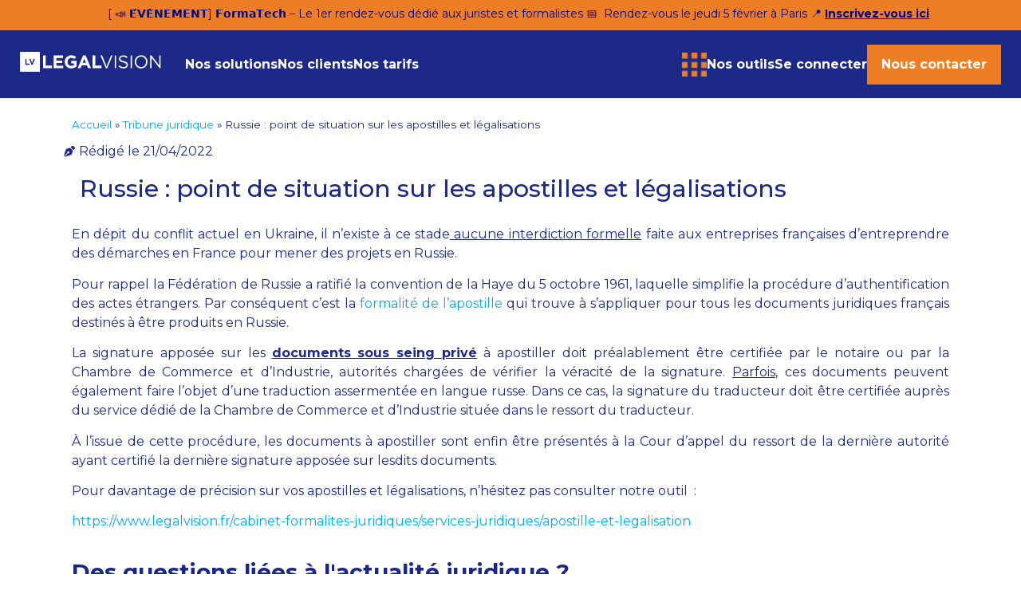

--- FILE ---
content_type: text/html; charset=UTF-8
request_url: https://www.legalvision.fr/cabinet-formalites-juridiques/tribune-juridique/apostiller-des-actes-francais-destines-a-etre-produits-en-russie-quels-sont-les-impacts-de-la-guerre-en-ukraine/
body_size: 30644
content:
<!doctype html>
<html lang="fr-FR">
<head><meta charset="UTF-8"><script>if(navigator.userAgent.match(/MSIE|Internet Explorer/i)||navigator.userAgent.match(/Trident\/7\..*?rv:11/i)){var href=document.location.href;if(!href.match(/[?&]nowprocket/)){if(href.indexOf("?")==-1){if(href.indexOf("#")==-1){document.location.href=href+"?nowprocket=1"}else{document.location.href=href.replace("#","?nowprocket=1#")}}else{if(href.indexOf("#")==-1){document.location.href=href+"&nowprocket=1"}else{document.location.href=href.replace("#","&nowprocket=1#")}}}}</script><script>class RocketLazyLoadScripts{constructor(){this.v="1.2.5.1",this.triggerEvents=["keydown","mousedown","mousemove","touchmove","touchstart","touchend","wheel"],this.userEventHandler=this._triggerListener.bind(this),this.touchStartHandler=this._onTouchStart.bind(this),this.touchMoveHandler=this._onTouchMove.bind(this),this.touchEndHandler=this._onTouchEnd.bind(this),this.clickHandler=this._onClick.bind(this),this.interceptedClicks=[],this.interceptedClickListeners=[],this._interceptClickListeners(this),window.addEventListener("pageshow",e=>{this.persisted=e.persisted,this.everythingLoaded&&this._triggerLastFunctions()}),document.addEventListener("DOMContentLoaded",()=>{this._preconnect3rdParties()}),this.delayedScripts={normal:[],async:[],defer:[]},this.trash=[],this.allJQueries=[]}_addUserInteractionListener(e){if(document.hidden){e._triggerListener();return}this.triggerEvents.forEach(t=>window.addEventListener(t,e.userEventHandler,{passive:!0})),window.addEventListener("touchstart",e.touchStartHandler,{passive:!0}),window.addEventListener("mousedown",e.touchStartHandler),document.addEventListener("visibilitychange",e.userEventHandler)}_removeUserInteractionListener(){this.triggerEvents.forEach(e=>window.removeEventListener(e,this.userEventHandler,{passive:!0})),document.removeEventListener("visibilitychange",this.userEventHandler)}_onTouchStart(e){"HTML"!==e.target.tagName&&(window.addEventListener("touchend",this.touchEndHandler),window.addEventListener("mouseup",this.touchEndHandler),window.addEventListener("touchmove",this.touchMoveHandler,{passive:!0}),window.addEventListener("mousemove",this.touchMoveHandler),e.target.addEventListener("click",this.clickHandler),this._disableOtherEventListeners(e.target,!0),this._renameDOMAttribute(e.target,"onclick","rocket-onclick"),this._pendingClickStarted())}_onTouchMove(e){window.removeEventListener("touchend",this.touchEndHandler),window.removeEventListener("mouseup",this.touchEndHandler),window.removeEventListener("touchmove",this.touchMoveHandler,{passive:!0}),window.removeEventListener("mousemove",this.touchMoveHandler),e.target.removeEventListener("click",this.clickHandler),this._disableOtherEventListeners(e.target,!1),this._renameDOMAttribute(e.target,"rocket-onclick","onclick"),this._pendingClickFinished()}_onTouchEnd(){window.removeEventListener("touchend",this.touchEndHandler),window.removeEventListener("mouseup",this.touchEndHandler),window.removeEventListener("touchmove",this.touchMoveHandler,{passive:!0}),window.removeEventListener("mousemove",this.touchMoveHandler)}_onClick(e){e.target.removeEventListener("click",this.clickHandler),this._disableOtherEventListeners(e.target,!1),this._renameDOMAttribute(e.target,"rocket-onclick","onclick"),this.interceptedClicks.push(e),e.preventDefault(),e.stopPropagation(),e.stopImmediatePropagation(),this._pendingClickFinished()}_replayClicks(){window.removeEventListener("touchstart",this.touchStartHandler,{passive:!0}),window.removeEventListener("mousedown",this.touchStartHandler),this.interceptedClicks.forEach(e=>{e.target.dispatchEvent(new MouseEvent("click",{view:e.view,bubbles:!0,cancelable:!0}))})}_interceptClickListeners(e){EventTarget.prototype.addEventListenerBase=EventTarget.prototype.addEventListener,EventTarget.prototype.addEventListener=function(t,i,r){"click"!==t||e.windowLoaded||i===e.clickHandler||e.interceptedClickListeners.push({target:this,func:i,options:r}),(this||window).addEventListenerBase(t,i,r)}}_disableOtherEventListeners(e,t){this.interceptedClickListeners.forEach(i=>{i.target===e&&(t?e.removeEventListener("click",i.func,i.options):e.addEventListener("click",i.func,i.options))}),e.parentNode!==document.documentElement&&this._disableOtherEventListeners(e.parentNode,t)}_waitForPendingClicks(){return new Promise(e=>{this._isClickPending?this._pendingClickFinished=e:e()})}_pendingClickStarted(){this._isClickPending=!0}_pendingClickFinished(){this._isClickPending=!1}_renameDOMAttribute(e,t,i){e.hasAttribute&&e.hasAttribute(t)&&(event.target.setAttribute(i,event.target.getAttribute(t)),event.target.removeAttribute(t))}_triggerListener(){this._removeUserInteractionListener(this),"loading"===document.readyState?document.addEventListener("DOMContentLoaded",this._loadEverythingNow.bind(this)):this._loadEverythingNow()}_preconnect3rdParties(){let e=[];document.querySelectorAll("script[type=rocketlazyloadscript][data-rocket-src]").forEach(t=>{let i=t.getAttribute("data-rocket-src");if(i&&0!==i.indexOf("data:")){0===i.indexOf("//")&&(i=location.protocol+i);try{let r=new URL(i).origin;r!==location.origin&&e.push({src:r,crossOrigin:t.crossOrigin||"module"===t.getAttribute("data-rocket-type")})}catch(n){}}}),e=[...new Map(e.map(e=>[JSON.stringify(e),e])).values()],this._batchInjectResourceHints(e,"preconnect")}async _loadEverythingNow(){this.lastBreath=Date.now(),this._delayEventListeners(this),this._delayJQueryReady(this),this._handleDocumentWrite(),this._registerAllDelayedScripts(),this._preloadAllScripts(),await this._loadScriptsFromList(this.delayedScripts.normal),await this._loadScriptsFromList(this.delayedScripts.defer),await this._loadScriptsFromList(this.delayedScripts.async);try{await this._triggerDOMContentLoaded(),await this._pendingWebpackRequests(this),await this._triggerWindowLoad()}catch(e){console.error(e)}window.dispatchEvent(new Event("rocket-allScriptsLoaded")),this.everythingLoaded=!0,this._waitForPendingClicks().then(()=>{this._replayClicks()}),this._emptyTrash()}_registerAllDelayedScripts(){document.querySelectorAll("script[type=rocketlazyloadscript]").forEach(e=>{e.hasAttribute("data-rocket-src")?e.hasAttribute("async")&&!1!==e.async?this.delayedScripts.async.push(e):e.hasAttribute("defer")&&!1!==e.defer||"module"===e.getAttribute("data-rocket-type")?this.delayedScripts.defer.push(e):this.delayedScripts.normal.push(e):this.delayedScripts.normal.push(e)})}async _transformScript(e){if(await this._littleBreath(),!0===e.noModule&&"noModule"in HTMLScriptElement.prototype){e.setAttribute("data-rocket-status","skipped");return}return new Promise(t=>{let i;function r(){(i||e).setAttribute("data-rocket-status","executed"),t()}try{if(navigator.userAgent.indexOf("Firefox/")>0||""===navigator.vendor)i=document.createElement("script"),[...e.attributes].forEach(e=>{let t=e.nodeName;"type"!==t&&("data-rocket-type"===t&&(t="type"),"data-rocket-src"===t&&(t="src"),i.setAttribute(t,e.nodeValue))}),e.text&&(i.text=e.text),i.hasAttribute("src")?(i.addEventListener("load",r),i.addEventListener("error",function(){i.setAttribute("data-rocket-status","failed"),t()}),setTimeout(()=>{i.isConnected||t()},1)):(i.text=e.text,r()),e.parentNode.replaceChild(i,e);else{let n=e.getAttribute("data-rocket-type"),s=e.getAttribute("data-rocket-src");n?(e.type=n,e.removeAttribute("data-rocket-type")):e.removeAttribute("type"),e.addEventListener("load",r),e.addEventListener("error",function(){e.setAttribute("data-rocket-status","failed"),t()}),s?(e.removeAttribute("data-rocket-src"),e.src=s):e.src="data:text/javascript;base64,"+window.btoa(unescape(encodeURIComponent(e.text)))}}catch(a){e.setAttribute("data-rocket-status","failed"),t()}})}async _loadScriptsFromList(e){let t=e.shift();return t&&t.isConnected?(await this._transformScript(t),this._loadScriptsFromList(e)):Promise.resolve()}_preloadAllScripts(){this._batchInjectResourceHints([...this.delayedScripts.normal,...this.delayedScripts.defer,...this.delayedScripts.async],"preload")}_batchInjectResourceHints(e,t){var i=document.createDocumentFragment();e.forEach(e=>{let r=e.getAttribute&&e.getAttribute("data-rocket-src")||e.src;if(r){let n=document.createElement("link");n.href=r,n.rel=t,"preconnect"!==t&&(n.as="script"),e.getAttribute&&"module"===e.getAttribute("data-rocket-type")&&(n.crossOrigin=!0),e.crossOrigin&&(n.crossOrigin=e.crossOrigin),e.integrity&&(n.integrity=e.integrity),i.appendChild(n),this.trash.push(n)}}),document.head.appendChild(i)}_delayEventListeners(e){let t={};function i(i,r){return t[r].eventsToRewrite.indexOf(i)>=0&&!e.everythingLoaded?"rocket-"+i:i}function r(e,r){var n;!t[n=e]&&(t[n]={originalFunctions:{add:n.addEventListener,remove:n.removeEventListener},eventsToRewrite:[]},n.addEventListener=function(){arguments[0]=i(arguments[0],n),t[n].originalFunctions.add.apply(n,arguments)},n.removeEventListener=function(){arguments[0]=i(arguments[0],n),t[n].originalFunctions.remove.apply(n,arguments)}),t[e].eventsToRewrite.push(r)}function n(t,i){let r=t[i];t[i]=null,Object.defineProperty(t,i,{get:()=>r||function(){},set(n){e.everythingLoaded?r=n:t["rocket"+i]=r=n}})}r(document,"DOMContentLoaded"),r(window,"DOMContentLoaded"),r(window,"load"),r(window,"pageshow"),r(document,"readystatechange"),n(document,"onreadystatechange"),n(window,"onload"),n(window,"onpageshow")}_delayJQueryReady(e){let t;function i(t){return e.everythingLoaded?t:t.split(" ").map(e=>"load"===e||0===e.indexOf("load.")?"rocket-jquery-load":e).join(" ")}function r(r){if(r&&r.fn&&!e.allJQueries.includes(r)){r.fn.ready=r.fn.init.prototype.ready=function(t){return e.domReadyFired?t.bind(document)(r):document.addEventListener("rocket-DOMContentLoaded",()=>t.bind(document)(r)),r([])};let n=r.fn.on;r.fn.on=r.fn.init.prototype.on=function(){return this[0]===window&&("string"==typeof arguments[0]||arguments[0]instanceof String?arguments[0]=i(arguments[0]):"object"==typeof arguments[0]&&Object.keys(arguments[0]).forEach(e=>{let t=arguments[0][e];delete arguments[0][e],arguments[0][i(e)]=t})),n.apply(this,arguments),this},e.allJQueries.push(r)}t=r}r(window.jQuery),Object.defineProperty(window,"jQuery",{get:()=>t,set(e){r(e)}})}async _pendingWebpackRequests(e){let t=document.querySelector("script[data-webpack]");async function i(){return new Promise(e=>{t.addEventListener("load",e),t.addEventListener("error",e)})}t&&(await i(),await e._requestAnimFrame(),await e._pendingWebpackRequests(e))}async _triggerDOMContentLoaded(){this.domReadyFired=!0,await this._littleBreath(),document.dispatchEvent(new Event("rocket-readystatechange")),await this._littleBreath(),document.rocketonreadystatechange&&document.rocketonreadystatechange(),await this._littleBreath(),document.dispatchEvent(new Event("rocket-DOMContentLoaded")),await this._littleBreath(),window.dispatchEvent(new Event("rocket-DOMContentLoaded"))}async _triggerWindowLoad(){await this._littleBreath(),document.dispatchEvent(new Event("rocket-readystatechange")),await this._littleBreath(),document.rocketonreadystatechange&&document.rocketonreadystatechange(),await this._littleBreath(),window.dispatchEvent(new Event("rocket-load")),await this._littleBreath(),window.rocketonload&&window.rocketonload(),await this._littleBreath(),this.allJQueries.forEach(e=>e(window).trigger("rocket-jquery-load")),await this._littleBreath();let e=new Event("rocket-pageshow");e.persisted=this.persisted,window.dispatchEvent(e),await this._littleBreath(),window.rocketonpageshow&&window.rocketonpageshow({persisted:this.persisted}),this.windowLoaded=!0}_triggerLastFunctions(){document.onreadystatechange&&document.onreadystatechange(),window.onload&&window.onload(),window.onpageshow&&window.onpageshow({persisted:this.persisted})}_handleDocumentWrite(){let e=new Map;document.write=document.writeln=function(t){let i=document.currentScript;i||console.error("WPRocket unable to document.write this: "+t);let r=document.createRange(),n=i.parentElement,s=e.get(i);void 0===s&&(s=i.nextSibling,e.set(i,s));let a=document.createDocumentFragment();r.setStart(a,0),a.appendChild(r.createContextualFragment(t)),n.insertBefore(a,s)}}async _littleBreath(){Date.now()-this.lastBreath>45&&(await this._requestAnimFrame(),this.lastBreath=Date.now())}async _requestAnimFrame(){return document.hidden?new Promise(e=>setTimeout(e)):new Promise(e=>requestAnimationFrame(e))}_emptyTrash(){this.trash.forEach(e=>e.remove())}static run(){let e=new RocketLazyLoadScripts;e._addUserInteractionListener(e)}}RocketLazyLoadScripts.run();</script>
	
	<meta name="viewport" content="width=device-width, initial-scale=1">
	<link rel="profile" href="https://gmpg.org/xfn/11">
	<meta name='robots' content='index, follow, max-image-preview:large, max-snippet:-1, max-video-preview:-1' />
	<style>img:is([sizes="auto" i], [sizes^="auto," i]) { contain-intrinsic-size: 3000px 1500px }</style>
	
	<!-- This site is optimized with the Yoast SEO plugin v26.1.1 - https://yoast.com/wordpress/plugins/seo/ -->
	<title>Russie : point de situation sur les Apostilles et légalisations</title><link rel="preload" as="style" href="https://fonts.googleapis.com/css?family=Montserrat%3A100%2C100italic%2C200%2C200italic%2C300%2C300italic%2C400%2C400italic%2C500%2C500italic%2C600%2C600italic%2C700%2C700italic%2C800%2C800italic%2C900%2C900italic&#038;display=swap" /><link rel="stylesheet" href="https://fonts.googleapis.com/css?family=Montserrat%3A100%2C100italic%2C200%2C200italic%2C300%2C300italic%2C400%2C400italic%2C500%2C500italic%2C600%2C600italic%2C700%2C700italic%2C800%2C800italic%2C900%2C900italic&#038;display=swap" media="print" onload="this.media='all'" /><noscript><link rel="stylesheet" href="https://fonts.googleapis.com/css?family=Montserrat%3A100%2C100italic%2C200%2C200italic%2C300%2C300italic%2C400%2C400italic%2C500%2C500italic%2C600%2C600italic%2C700%2C700italic%2C800%2C800italic%2C900%2C900italic&#038;display=swap" /></noscript>
	<meta name="description" content="En dépit du conflit actuel il n&#039;existe à ce stade aucune interdiction formelle empêchant d&#039;apostiller des actes français destinés à la Russie" />
	<link rel="canonical" href="https://www.legalvision.fr/cabinet-formalites-juridiques/tribune-juridique/apostiller-des-actes-francais-destines-a-etre-produits-en-russie-quels-sont-les-impacts-de-la-guerre-en-ukraine/" />
	<meta property="og:locale" content="fr_FR" />
	<meta property="og:type" content="article" />
	<meta property="og:title" content="Russie : point de situation sur les Apostilles et légalisations" />
	<meta property="og:description" content="En dépit du conflit actuel il n&#039;existe à ce stade aucune interdiction formelle empêchant d&#039;apostiller des actes français destinés à la Russie" />
	<meta property="og:url" content="https://www.legalvision.fr/cabinet-formalites-juridiques/tribune-juridique/apostiller-des-actes-francais-destines-a-etre-produits-en-russie-quels-sont-les-impacts-de-la-guerre-en-ukraine/" />
	<meta property="og:site_name" content="LegalVision" />
	<meta property="article:published_time" content="2022-04-21T08:55:21+00:00" />
	<meta property="article:modified_time" content="2024-04-30T09:07:18+00:00" />
	<meta property="og:image" content="https://www.legalvision.fr/wp-content/uploads/Quentin-VANSON.jpg" />
	<meta name="author" content="Antoine Feltz" />
	<meta name="twitter:card" content="summary_large_image" />
	<meta name="twitter:label1" content="Écrit par" />
	<meta name="twitter:data1" content="Antoine Feltz" />
	<meta name="twitter:label2" content="Durée de lecture estimée" />
	<meta name="twitter:data2" content="2 minutes" />
	<script type="application/ld+json" class="yoast-schema-graph">{"@context":"https://schema.org","@graph":[{"@type":"Article","@id":"https://www.legalvision.fr/cabinet-formalites-juridiques/tribune-juridique/apostiller-des-actes-francais-destines-a-etre-produits-en-russie-quels-sont-les-impacts-de-la-guerre-en-ukraine/#article","isPartOf":{"@id":"https://www.legalvision.fr/cabinet-formalites-juridiques/tribune-juridique/apostiller-des-actes-francais-destines-a-etre-produits-en-russie-quels-sont-les-impacts-de-la-guerre-en-ukraine/"},"author":{"name":"Antoine Feltz","@id":"https://www.legalvision.fr/#/schema/person/4f029850023daa0984c142af02d9043d"},"headline":"Russie : point de situation sur les apostilles et légalisations","datePublished":"2022-04-21T08:55:21+00:00","dateModified":"2024-04-30T09:07:18+00:00","mainEntityOfPage":{"@id":"https://www.legalvision.fr/cabinet-formalites-juridiques/tribune-juridique/apostiller-des-actes-francais-destines-a-etre-produits-en-russie-quels-sont-les-impacts-de-la-guerre-en-ukraine/"},"wordCount":265,"publisher":{"@id":"https://www.legalvision.fr/#organization"},"image":{"@id":"https://www.legalvision.fr/cabinet-formalites-juridiques/tribune-juridique/apostiller-des-actes-francais-destines-a-etre-produits-en-russie-quels-sont-les-impacts-de-la-guerre-en-ukraine/#primaryimage"},"thumbnailUrl":"https://www.legalvision.fr/wp-content/uploads/Quentin-VANSON.jpg","inLanguage":"fr-FR"},{"@type":"WebPage","@id":"https://www.legalvision.fr/cabinet-formalites-juridiques/tribune-juridique/apostiller-des-actes-francais-destines-a-etre-produits-en-russie-quels-sont-les-impacts-de-la-guerre-en-ukraine/","url":"https://www.legalvision.fr/cabinet-formalites-juridiques/tribune-juridique/apostiller-des-actes-francais-destines-a-etre-produits-en-russie-quels-sont-les-impacts-de-la-guerre-en-ukraine/","name":"Russie : point de situation sur les Apostilles et légalisations","isPartOf":{"@id":"https://www.legalvision.fr/#website"},"primaryImageOfPage":{"@id":"https://www.legalvision.fr/cabinet-formalites-juridiques/tribune-juridique/apostiller-des-actes-francais-destines-a-etre-produits-en-russie-quels-sont-les-impacts-de-la-guerre-en-ukraine/#primaryimage"},"image":{"@id":"https://www.legalvision.fr/cabinet-formalites-juridiques/tribune-juridique/apostiller-des-actes-francais-destines-a-etre-produits-en-russie-quels-sont-les-impacts-de-la-guerre-en-ukraine/#primaryimage"},"thumbnailUrl":"https://www.legalvision.fr/wp-content/uploads/Quentin-VANSON.jpg","datePublished":"2022-04-21T08:55:21+00:00","dateModified":"2024-04-30T09:07:18+00:00","description":"En dépit du conflit actuel il n'existe à ce stade aucune interdiction formelle empêchant d'apostiller des actes français destinés à la Russie","breadcrumb":{"@id":"https://www.legalvision.fr/cabinet-formalites-juridiques/tribune-juridique/apostiller-des-actes-francais-destines-a-etre-produits-en-russie-quels-sont-les-impacts-de-la-guerre-en-ukraine/#breadcrumb"},"inLanguage":"fr-FR","potentialAction":[{"@type":"ReadAction","target":["https://www.legalvision.fr/cabinet-formalites-juridiques/tribune-juridique/apostiller-des-actes-francais-destines-a-etre-produits-en-russie-quels-sont-les-impacts-de-la-guerre-en-ukraine/"]}]},{"@type":"ImageObject","inLanguage":"fr-FR","@id":"https://www.legalvision.fr/cabinet-formalites-juridiques/tribune-juridique/apostiller-des-actes-francais-destines-a-etre-produits-en-russie-quels-sont-les-impacts-de-la-guerre-en-ukraine/#primaryimage","url":"https://www.legalvision.fr/wp-content/uploads/Quentin-VANSON.jpg","contentUrl":"https://www.legalvision.fr/wp-content/uploads/Quentin-VANSON.jpg","width":141,"height":141},{"@type":"BreadcrumbList","@id":"https://www.legalvision.fr/cabinet-formalites-juridiques/tribune-juridique/apostiller-des-actes-francais-destines-a-etre-produits-en-russie-quels-sont-les-impacts-de-la-guerre-en-ukraine/#breadcrumb","itemListElement":[{"@type":"ListItem","position":1,"name":"Accueil","item":"https://www.legalvision.fr/"},{"@type":"ListItem","position":2,"name":"Tribune juridique","item":"https://www.legalvision.fr/cabinet-formalites-juridiques/tribune-juridique/"},{"@type":"ListItem","position":3,"name":"Russie : point de situation sur les apostilles et légalisations"}]},{"@type":"WebSite","@id":"https://www.legalvision.fr/#website","url":"https://www.legalvision.fr/","name":"LegalVision","description":"","publisher":{"@id":"https://www.legalvision.fr/#organization"},"potentialAction":[{"@type":"SearchAction","target":{"@type":"EntryPoint","urlTemplate":"https://www.legalvision.fr/?s={search_term_string}"},"query-input":{"@type":"PropertyValueSpecification","valueRequired":true,"valueName":"search_term_string"}}],"inLanguage":"fr-FR"},{"@type":"Organization","@id":"https://www.legalvision.fr/#organization","name":"LegalVision","url":"https://www.legalvision.fr/","logo":{"@type":"ImageObject","inLanguage":"fr-FR","@id":"https://www.legalvision.fr/#/schema/logo/image/","url":"https://www.legalvision.fr/wp-content/uploads/legalvision_logo.svg","contentUrl":"https://www.legalvision.fr/wp-content/uploads/legalvision_logo.svg","width":306,"height":43,"caption":"LegalVision"},"image":{"@id":"https://www.legalvision.fr/#/schema/logo/image/"}},{"@type":"Person","@id":"https://www.legalvision.fr/#/schema/person/4f029850023daa0984c142af02d9043d","name":"Antoine Feltz","image":{"@type":"ImageObject","inLanguage":"fr-FR","@id":"https://www.legalvision.fr/#/schema/person/image/","url":"https://secure.gravatar.com/avatar/1ba85751c76345680cfbdf27e160278de118540ff735f1c137c4bf9c05a5d521?s=96&d=mm&r=g","contentUrl":"https://secure.gravatar.com/avatar/1ba85751c76345680cfbdf27e160278de118540ff735f1c137c4bf9c05a5d521?s=96&d=mm&r=g","caption":"Antoine Feltz"}}]}</script>
	<!-- / Yoast SEO plugin. -->


<link rel='dns-prefetch' href='//js.hs-scripts.com' />
<link rel='dns-prefetch' href='//www.googletagmanager.com' />
<link href='https://fonts.gstatic.com' crossorigin rel='preconnect' />
<link data-minify="1" rel='stylesheet' id='dce-animations-css' href='https://www.legalvision.fr/wp-content/cache/min/1/wp-content/plugins/dynamic-content-for-elementor/assets/css/animations.css?ver=1768947586' media='all' />
<link rel='stylesheet' id='menu-icons-extra-css' href='https://www.legalvision.fr/wp-content/plugins/menu-icons/css/extra.min.css?ver=0.13.19' media='all' />
<style id='wp-emoji-styles-inline-css'>

	img.wp-smiley, img.emoji {
		display: inline !important;
		border: none !important;
		box-shadow: none !important;
		height: 1em !important;
		width: 1em !important;
		margin: 0 0.07em !important;
		vertical-align: -0.1em !important;
		background: none !important;
		padding: 0 !important;
	}
</style>
<style id='global-styles-inline-css'>
:root{--wp--preset--aspect-ratio--square: 1;--wp--preset--aspect-ratio--4-3: 4/3;--wp--preset--aspect-ratio--3-4: 3/4;--wp--preset--aspect-ratio--3-2: 3/2;--wp--preset--aspect-ratio--2-3: 2/3;--wp--preset--aspect-ratio--16-9: 16/9;--wp--preset--aspect-ratio--9-16: 9/16;--wp--preset--color--black: #000000;--wp--preset--color--cyan-bluish-gray: #abb8c3;--wp--preset--color--white: #ffffff;--wp--preset--color--pale-pink: #f78da7;--wp--preset--color--vivid-red: #cf2e2e;--wp--preset--color--luminous-vivid-orange: #ff6900;--wp--preset--color--luminous-vivid-amber: #fcb900;--wp--preset--color--light-green-cyan: #7bdcb5;--wp--preset--color--vivid-green-cyan: #00d084;--wp--preset--color--pale-cyan-blue: #8ed1fc;--wp--preset--color--vivid-cyan-blue: #0693e3;--wp--preset--color--vivid-purple: #9b51e0;--wp--preset--gradient--vivid-cyan-blue-to-vivid-purple: linear-gradient(135deg,rgba(6,147,227,1) 0%,rgb(155,81,224) 100%);--wp--preset--gradient--light-green-cyan-to-vivid-green-cyan: linear-gradient(135deg,rgb(122,220,180) 0%,rgb(0,208,130) 100%);--wp--preset--gradient--luminous-vivid-amber-to-luminous-vivid-orange: linear-gradient(135deg,rgba(252,185,0,1) 0%,rgba(255,105,0,1) 100%);--wp--preset--gradient--luminous-vivid-orange-to-vivid-red: linear-gradient(135deg,rgba(255,105,0,1) 0%,rgb(207,46,46) 100%);--wp--preset--gradient--very-light-gray-to-cyan-bluish-gray: linear-gradient(135deg,rgb(238,238,238) 0%,rgb(169,184,195) 100%);--wp--preset--gradient--cool-to-warm-spectrum: linear-gradient(135deg,rgb(74,234,220) 0%,rgb(151,120,209) 20%,rgb(207,42,186) 40%,rgb(238,44,130) 60%,rgb(251,105,98) 80%,rgb(254,248,76) 100%);--wp--preset--gradient--blush-light-purple: linear-gradient(135deg,rgb(255,206,236) 0%,rgb(152,150,240) 100%);--wp--preset--gradient--blush-bordeaux: linear-gradient(135deg,rgb(254,205,165) 0%,rgb(254,45,45) 50%,rgb(107,0,62) 100%);--wp--preset--gradient--luminous-dusk: linear-gradient(135deg,rgb(255,203,112) 0%,rgb(199,81,192) 50%,rgb(65,88,208) 100%);--wp--preset--gradient--pale-ocean: linear-gradient(135deg,rgb(255,245,203) 0%,rgb(182,227,212) 50%,rgb(51,167,181) 100%);--wp--preset--gradient--electric-grass: linear-gradient(135deg,rgb(202,248,128) 0%,rgb(113,206,126) 100%);--wp--preset--gradient--midnight: linear-gradient(135deg,rgb(2,3,129) 0%,rgb(40,116,252) 100%);--wp--preset--font-size--small: 13px;--wp--preset--font-size--medium: 20px;--wp--preset--font-size--large: 36px;--wp--preset--font-size--x-large: 42px;--wp--preset--spacing--20: 0.44rem;--wp--preset--spacing--30: 0.67rem;--wp--preset--spacing--40: 1rem;--wp--preset--spacing--50: 1.5rem;--wp--preset--spacing--60: 2.25rem;--wp--preset--spacing--70: 3.38rem;--wp--preset--spacing--80: 5.06rem;--wp--preset--shadow--natural: 6px 6px 9px rgba(0, 0, 0, 0.2);--wp--preset--shadow--deep: 12px 12px 50px rgba(0, 0, 0, 0.4);--wp--preset--shadow--sharp: 6px 6px 0px rgba(0, 0, 0, 0.2);--wp--preset--shadow--outlined: 6px 6px 0px -3px rgba(255, 255, 255, 1), 6px 6px rgba(0, 0, 0, 1);--wp--preset--shadow--crisp: 6px 6px 0px rgba(0, 0, 0, 1);}:root { --wp--style--global--content-size: 800px;--wp--style--global--wide-size: 1200px; }:where(body) { margin: 0; }.wp-site-blocks > .alignleft { float: left; margin-right: 2em; }.wp-site-blocks > .alignright { float: right; margin-left: 2em; }.wp-site-blocks > .aligncenter { justify-content: center; margin-left: auto; margin-right: auto; }:where(.wp-site-blocks) > * { margin-block-start: 24px; margin-block-end: 0; }:where(.wp-site-blocks) > :first-child { margin-block-start: 0; }:where(.wp-site-blocks) > :last-child { margin-block-end: 0; }:root { --wp--style--block-gap: 24px; }:root :where(.is-layout-flow) > :first-child{margin-block-start: 0;}:root :where(.is-layout-flow) > :last-child{margin-block-end: 0;}:root :where(.is-layout-flow) > *{margin-block-start: 24px;margin-block-end: 0;}:root :where(.is-layout-constrained) > :first-child{margin-block-start: 0;}:root :where(.is-layout-constrained) > :last-child{margin-block-end: 0;}:root :where(.is-layout-constrained) > *{margin-block-start: 24px;margin-block-end: 0;}:root :where(.is-layout-flex){gap: 24px;}:root :where(.is-layout-grid){gap: 24px;}.is-layout-flow > .alignleft{float: left;margin-inline-start: 0;margin-inline-end: 2em;}.is-layout-flow > .alignright{float: right;margin-inline-start: 2em;margin-inline-end: 0;}.is-layout-flow > .aligncenter{margin-left: auto !important;margin-right: auto !important;}.is-layout-constrained > .alignleft{float: left;margin-inline-start: 0;margin-inline-end: 2em;}.is-layout-constrained > .alignright{float: right;margin-inline-start: 2em;margin-inline-end: 0;}.is-layout-constrained > .aligncenter{margin-left: auto !important;margin-right: auto !important;}.is-layout-constrained > :where(:not(.alignleft):not(.alignright):not(.alignfull)){max-width: var(--wp--style--global--content-size);margin-left: auto !important;margin-right: auto !important;}.is-layout-constrained > .alignwide{max-width: var(--wp--style--global--wide-size);}body .is-layout-flex{display: flex;}.is-layout-flex{flex-wrap: wrap;align-items: center;}.is-layout-flex > :is(*, div){margin: 0;}body .is-layout-grid{display: grid;}.is-layout-grid > :is(*, div){margin: 0;}body{padding-top: 0px;padding-right: 0px;padding-bottom: 0px;padding-left: 0px;}a:where(:not(.wp-element-button)){text-decoration: underline;}:root :where(.wp-element-button, .wp-block-button__link){background-color: #32373c;border-width: 0;color: #fff;font-family: inherit;font-size: inherit;line-height: inherit;padding: calc(0.667em + 2px) calc(1.333em + 2px);text-decoration: none;}.has-black-color{color: var(--wp--preset--color--black) !important;}.has-cyan-bluish-gray-color{color: var(--wp--preset--color--cyan-bluish-gray) !important;}.has-white-color{color: var(--wp--preset--color--white) !important;}.has-pale-pink-color{color: var(--wp--preset--color--pale-pink) !important;}.has-vivid-red-color{color: var(--wp--preset--color--vivid-red) !important;}.has-luminous-vivid-orange-color{color: var(--wp--preset--color--luminous-vivid-orange) !important;}.has-luminous-vivid-amber-color{color: var(--wp--preset--color--luminous-vivid-amber) !important;}.has-light-green-cyan-color{color: var(--wp--preset--color--light-green-cyan) !important;}.has-vivid-green-cyan-color{color: var(--wp--preset--color--vivid-green-cyan) !important;}.has-pale-cyan-blue-color{color: var(--wp--preset--color--pale-cyan-blue) !important;}.has-vivid-cyan-blue-color{color: var(--wp--preset--color--vivid-cyan-blue) !important;}.has-vivid-purple-color{color: var(--wp--preset--color--vivid-purple) !important;}.has-black-background-color{background-color: var(--wp--preset--color--black) !important;}.has-cyan-bluish-gray-background-color{background-color: var(--wp--preset--color--cyan-bluish-gray) !important;}.has-white-background-color{background-color: var(--wp--preset--color--white) !important;}.has-pale-pink-background-color{background-color: var(--wp--preset--color--pale-pink) !important;}.has-vivid-red-background-color{background-color: var(--wp--preset--color--vivid-red) !important;}.has-luminous-vivid-orange-background-color{background-color: var(--wp--preset--color--luminous-vivid-orange) !important;}.has-luminous-vivid-amber-background-color{background-color: var(--wp--preset--color--luminous-vivid-amber) !important;}.has-light-green-cyan-background-color{background-color: var(--wp--preset--color--light-green-cyan) !important;}.has-vivid-green-cyan-background-color{background-color: var(--wp--preset--color--vivid-green-cyan) !important;}.has-pale-cyan-blue-background-color{background-color: var(--wp--preset--color--pale-cyan-blue) !important;}.has-vivid-cyan-blue-background-color{background-color: var(--wp--preset--color--vivid-cyan-blue) !important;}.has-vivid-purple-background-color{background-color: var(--wp--preset--color--vivid-purple) !important;}.has-black-border-color{border-color: var(--wp--preset--color--black) !important;}.has-cyan-bluish-gray-border-color{border-color: var(--wp--preset--color--cyan-bluish-gray) !important;}.has-white-border-color{border-color: var(--wp--preset--color--white) !important;}.has-pale-pink-border-color{border-color: var(--wp--preset--color--pale-pink) !important;}.has-vivid-red-border-color{border-color: var(--wp--preset--color--vivid-red) !important;}.has-luminous-vivid-orange-border-color{border-color: var(--wp--preset--color--luminous-vivid-orange) !important;}.has-luminous-vivid-amber-border-color{border-color: var(--wp--preset--color--luminous-vivid-amber) !important;}.has-light-green-cyan-border-color{border-color: var(--wp--preset--color--light-green-cyan) !important;}.has-vivid-green-cyan-border-color{border-color: var(--wp--preset--color--vivid-green-cyan) !important;}.has-pale-cyan-blue-border-color{border-color: var(--wp--preset--color--pale-cyan-blue) !important;}.has-vivid-cyan-blue-border-color{border-color: var(--wp--preset--color--vivid-cyan-blue) !important;}.has-vivid-purple-border-color{border-color: var(--wp--preset--color--vivid-purple) !important;}.has-vivid-cyan-blue-to-vivid-purple-gradient-background{background: var(--wp--preset--gradient--vivid-cyan-blue-to-vivid-purple) !important;}.has-light-green-cyan-to-vivid-green-cyan-gradient-background{background: var(--wp--preset--gradient--light-green-cyan-to-vivid-green-cyan) !important;}.has-luminous-vivid-amber-to-luminous-vivid-orange-gradient-background{background: var(--wp--preset--gradient--luminous-vivid-amber-to-luminous-vivid-orange) !important;}.has-luminous-vivid-orange-to-vivid-red-gradient-background{background: var(--wp--preset--gradient--luminous-vivid-orange-to-vivid-red) !important;}.has-very-light-gray-to-cyan-bluish-gray-gradient-background{background: var(--wp--preset--gradient--very-light-gray-to-cyan-bluish-gray) !important;}.has-cool-to-warm-spectrum-gradient-background{background: var(--wp--preset--gradient--cool-to-warm-spectrum) !important;}.has-blush-light-purple-gradient-background{background: var(--wp--preset--gradient--blush-light-purple) !important;}.has-blush-bordeaux-gradient-background{background: var(--wp--preset--gradient--blush-bordeaux) !important;}.has-luminous-dusk-gradient-background{background: var(--wp--preset--gradient--luminous-dusk) !important;}.has-pale-ocean-gradient-background{background: var(--wp--preset--gradient--pale-ocean) !important;}.has-electric-grass-gradient-background{background: var(--wp--preset--gradient--electric-grass) !important;}.has-midnight-gradient-background{background: var(--wp--preset--gradient--midnight) !important;}.has-small-font-size{font-size: var(--wp--preset--font-size--small) !important;}.has-medium-font-size{font-size: var(--wp--preset--font-size--medium) !important;}.has-large-font-size{font-size: var(--wp--preset--font-size--large) !important;}.has-x-large-font-size{font-size: var(--wp--preset--font-size--x-large) !important;}
:root :where(.wp-block-pullquote){font-size: 1.5em;line-height: 1.6;}
</style>
<link rel='stylesheet' id='fontawesome-css' href='https://www.legalvision.fr/wp-content/plugins/elementor/assets/lib/font-awesome/css/fontawesome.min.css?ver=5.9.0' media='all' />
<link rel='stylesheet' id='easyjobsowl-css' href='https://www.legalvision.fr/wp-content/plugins/easyjobs/public/assets/vendor/owl.carousel.min.css?ver=2.6.5' media='all' />
<link data-minify="1" rel='stylesheet' id='easyjobs-css' href='https://www.legalvision.fr/wp-content/cache/min/1/wp-content/plugins/easyjobs/public/assets/dist/css/easyjobs-public.min.css?ver=1768947586' media='all' />
<link data-minify="1" rel='stylesheet' id='hello-elementor-css' href='https://www.legalvision.fr/wp-content/cache/min/1/wp-content/themes/hello-elementor/assets/css/reset.css?ver=1768947586' media='all' />
<link data-minify="1" rel='stylesheet' id='hello-elementor-theme-style-css' href='https://www.legalvision.fr/wp-content/cache/min/1/wp-content/themes/hello-elementor/assets/css/theme.css?ver=1768947586' media='all' />
<link data-minify="1" rel='stylesheet' id='hello-elementor-header-footer-css' href='https://www.legalvision.fr/wp-content/cache/min/1/wp-content/themes/hello-elementor/assets/css/header-footer.css?ver=1768947586' media='all' />
<link rel='stylesheet' id='elementor-frontend-css' href='https://www.legalvision.fr/wp-content/plugins/elementor/assets/css/frontend.min.css?ver=3.32.5' media='all' />
<link rel='stylesheet' id='widget-image-css' href='https://www.legalvision.fr/wp-content/plugins/elementor/assets/css/widget-image.min.css?ver=3.32.5' media='all' />
<link rel='stylesheet' id='widget-heading-css' href='https://www.legalvision.fr/wp-content/plugins/elementor/assets/css/widget-heading.min.css?ver=3.32.5' media='all' />
<link rel='stylesheet' id='widget-divider-css' href='https://www.legalvision.fr/wp-content/plugins/elementor/assets/css/widget-divider.min.css?ver=3.32.5' media='all' />
<link rel='stylesheet' id='widget-breadcrumbs-css' href='https://www.legalvision.fr/wp-content/plugins/elementor-pro/assets/css/widget-breadcrumbs.min.css?ver=3.32.3' media='all' />
<link rel='stylesheet' id='widget-post-info-css' href='https://www.legalvision.fr/wp-content/plugins/elementor-pro/assets/css/widget-post-info.min.css?ver=3.32.3' media='all' />
<link rel='stylesheet' id='widget-icon-list-css' href='https://www.legalvision.fr/wp-content/plugins/elementor/assets/css/widget-icon-list.min.css?ver=3.32.5' media='all' />
<link rel='stylesheet' id='elementor-icons-shared-0-css' href='https://www.legalvision.fr/wp-content/plugins/elementor/assets/lib/font-awesome/css/fontawesome.min.css?ver=5.15.3' media='all' />
<link data-minify="1" rel='stylesheet' id='elementor-icons-fa-regular-css' href='https://www.legalvision.fr/wp-content/cache/min/1/wp-content/plugins/elementor/assets/lib/font-awesome/css/regular.min.css?ver=1768947586' media='all' />
<link data-minify="1" rel='stylesheet' id='elementor-icons-fa-solid-css' href='https://www.legalvision.fr/wp-content/cache/min/1/wp-content/plugins/elementor/assets/lib/font-awesome/css/solid.min.css?ver=1768947586' media='all' />
<link rel='stylesheet' id='widget-post-navigation-css' href='https://www.legalvision.fr/wp-content/plugins/elementor-pro/assets/css/widget-post-navigation.min.css?ver=3.32.3' media='all' />
<link data-minify="1" rel='stylesheet' id='elementor-icons-css' href='https://www.legalvision.fr/wp-content/cache/min/1/wp-content/plugins/elementor/assets/lib/eicons/css/elementor-icons.min.css?ver=1768947586' media='all' />
<link rel='stylesheet' id='elementor-post-10-css' href='https://www.legalvision.fr/wp-content/uploads/elementor/css/post-10.css?ver=1768947590' media='all' />
<link data-minify="1" rel='stylesheet' id='dashicons-css' href='https://www.legalvision.fr/wp-content/cache/min/1/wp-includes/css/dashicons.min.css?ver=1768947586' media='all' />
<link rel='stylesheet' id='widget-image-box-css' href='https://www.legalvision.fr/wp-content/plugins/elementor/assets/css/widget-image-box.min.css?ver=3.32.5' media='all' />
<link rel='stylesheet' id='elementor-post-6810-css' href='https://www.legalvision.fr/wp-content/uploads/elementor/css/post-6810.css?ver=1768948004' media='all' />
<link rel='stylesheet' id='elementor-post-20138-css' href='https://www.legalvision.fr/wp-content/uploads/elementor/css/post-20138.css?ver=1769183812' media='all' />
<link rel='stylesheet' id='elementor-post-20623-css' href='https://www.legalvision.fr/wp-content/uploads/elementor/css/post-20623.css?ver=1768947591' media='all' />
<link rel='stylesheet' id='elementor-post-271-css' href='https://www.legalvision.fr/wp-content/uploads/elementor/css/post-271.css?ver=1768947591' media='all' />
<link rel='stylesheet' id='eael-general-css' href='https://www.legalvision.fr/wp-content/plugins/essential-addons-for-elementor-lite/assets/front-end/css/view/general.min.css?ver=6.3.3' media='all' />
<style id='rocket-lazyload-inline-css'>
.rll-youtube-player{position:relative;padding-bottom:56.23%;height:0;overflow:hidden;max-width:100%;}.rll-youtube-player:focus-within{outline: 2px solid currentColor;outline-offset: 5px;}.rll-youtube-player iframe{position:absolute;top:0;left:0;width:100%;height:100%;z-index:100;background:0 0}.rll-youtube-player img{bottom:0;display:block;left:0;margin:auto;max-width:100%;width:100%;position:absolute;right:0;top:0;border:none;height:auto;-webkit-transition:.4s all;-moz-transition:.4s all;transition:.4s all}.rll-youtube-player img:hover{-webkit-filter:brightness(75%)}.rll-youtube-player .play{height:100%;width:100%;left:0;top:0;position:absolute;background:url(https://www.legalvision.fr/wp-content/plugins/wp-rocket/assets/img/youtube.png) no-repeat center;background-color: transparent !important;cursor:pointer;border:none;}.wp-embed-responsive .wp-has-aspect-ratio .rll-youtube-player{position:absolute;padding-bottom:0;width:100%;height:100%;top:0;bottom:0;left:0;right:0}
</style>

<script type="rocketlazyloadscript" data-rocket-src="https://www.legalvision.fr/wp-includes/js/jquery/jquery.min.js?ver=3.7.1" id="jquery-core-js"></script>
<script type="rocketlazyloadscript" data-rocket-src="https://www.legalvision.fr/wp-includes/js/jquery/jquery-migrate.min.js?ver=3.4.1" id="jquery-migrate-js"></script>
<link rel="https://api.w.org/" href="https://www.legalvision.fr/wp-json/" /><link rel="alternate" title="JSON" type="application/json" href="https://www.legalvision.fr/wp-json/wp/v2/posts/6810" /><link rel="EditURI" type="application/rsd+xml" title="RSD" href="https://www.legalvision.fr/xmlrpc.php?rsd" />
<link rel="alternate" title="oEmbed (JSON)" type="application/json+oembed" href="https://www.legalvision.fr/wp-json/oembed/1.0/embed?url=https%3A%2F%2Fwww.legalvision.fr%2Fcabinet-formalites-juridiques%2Ftribune-juridique%2Fapostiller-des-actes-francais-destines-a-etre-produits-en-russie-quels-sont-les-impacts-de-la-guerre-en-ukraine%2F" />
<link rel="alternate" title="oEmbed (XML)" type="text/xml+oembed" href="https://www.legalvision.fr/wp-json/oembed/1.0/embed?url=https%3A%2F%2Fwww.legalvision.fr%2Fcabinet-formalites-juridiques%2Ftribune-juridique%2Fapostiller-des-actes-francais-destines-a-etre-produits-en-russie-quels-sont-les-impacts-de-la-guerre-en-ukraine%2F&#038;format=xml" />
	<style type="text/css">

        /*********** Easyjobs dynamic css started *************/
        .easyjobs-frontend-wrapper.easyjobs-landing-page{
                        width: 100%;
            max-width: 100%;
            padding-top: 50px;
            padding-right: 50px;
            padding-bottom: 50px;
            padding-left: 50px;
        }

        .easyjobs-frontend-wrapper.easyjobs-landing-page .ej-header, .easyjobs-shortcode-wrapper.ej-template-classic .carrier__company, .easyjobs-frontend-wrapper.easyjobs-landing-page .about__company{
            background-color: fff;
            padding-top: 50px;
            padding-right: 50px;
            padding-bottom: 50px;
            padding-left: 50px;
        }

        .easyjobs-landing-page .ej-header .ej-company-info .info .name{
            font-size: 24px;
        }
        .easyjobs-landing-page .ej-header .ej-company-info .info .location{
            font-size: 14px;
        }

        .easyjobs-landing-page .ej-header .ej-header-tools .ej-btn, .easyjobs-shortcode-wrapper.ej-template-classic .carrier__company .button, .easyjobs-shortcode-wrapper.ej-template-elegant .ej-company-info .ej-btn {
            font-size:14px;                                }
        .easyjobs-landing-page .ej-header .ej-header-tools .ej-btn:hover, .easyjobs-shortcode-wrapper.ej-template-classic .carrier__company .button:hover, .easyjobs-shortcode-wrapper.ej-template-elegant .ej-company-info .ej-btn:hover{
                                }
        .easyjobs-landing-page .ej-company-description, .easyjobs-landing-page .ej-company-description p, .easyjobs-landing-page .ej-company-description p span, .easyjobs-landing-page .ej-company-description ul li, .easyjobs-landing-page .ej-company-description a{
            font-size: 14px;
                    }
        .easyjobs-landing-page .easyjobs-shortcode-wrapper .ej-job-list .ej-job-list-item .ej-job-list-item-inner
        .ej-job-list-item-col{
            padding-top: 25px;
            padding-right: 30px;
            padding-bottom: 25px;
            padding-left: 25px;
                    }
        .easyjobs-landing-page .easyjobs-shortcode-wrapper .ej-job-list .ej-job-list-item .ej-job-list-item-inner
        .ej-job-list-item-col .ej-job-title{
            font-size: 24px;
        }
        .easyjobs-landing-page .easyjobs-shortcode-wrapper .ej-job-list .ej-job-list-item .ej-job-list-item-inner
        .ej-job-list-item-col .ej-job-title a{
                    }
        .easyjobs-landing-page .easyjobs-shortcode-wrapper .ej-job-list .ej-job-list-item .ej-job-list-item-inner
        .ej-job-list-item-col .ej-job-title a:hover{
                    }
        .easyjobs-landing-page .easyjobs-shortcode-wrapper .ej-job-list .ej-job-list-item .ej-job-list-item-inner
        .ej-job-list-item-col .ej-job-list-info .ej-job-list-info-block{
            font-size: 14px;
        }
        .easyjobs-landing-page .easyjobs-shortcode-wrapper .ej-job-list .ej-job-list-item .ej-job-list-item-inner
        .ej-job-list-item-col .ej-job-list-info .ej-job-list-info-block a{
                    }
        .easyjobs-landing-page .easyjobs-shortcode-wrapper .ej-job-list .ej-job-list-item .ej-job-list-item-inner
        .ej-job-list-item-col .ej-job-list-info .ej-job-list-info-block span{
                    }
        .easyjobs-landing-page .easyjobs-shortcode-wrapper .ej-job-list .ej-job-list-item .ej-job-list-item-inner
        .ej-job-list-item-col .ej-deadline{
            font-size: 18px;
                    }
        .easyjobs-landing-page .easyjobs-shortcode-wrapper .ej-job-list .ej-job-list-item .ej-job-list-item-inner
        .ej-job-list-item-col .ej-list-sub{
            font-size: 14px;
                    }

        .easyjobs-landing-page .easyjobs-shortcode-wrapper .ej-job-list .ej-job-list-item .ej-job-list-item-inner
        .ej-job-list-item-col .ej-btn.ej-info-btn-light{
            font-size: 14px;
                                }

        .easyjobs-landing-page .easyjobs-shortcode-wrapper .ej-job-list .ej-job-list-item .ej-job-list-item-inner
        .ej-job-list-item-col .ej-btn.ej-info-btn-light:hover{
                                }

        .easyjobs-landing-page .ej-section .ej-section-title .ej-section-title-text{
                        font-size: 32px;
        }
        .easyjobs-landing-page .ej-section .ej-section-title .ej-section-title-icon{
                                }
        /* Details page */
        
        .easyjobs-frontend-wrapper.easyjobs-single-page{
            width: 100%;
                        max-width: 1400px;
            padding-top: 50px;
            padding-right: 50px;
            padding-bottom: 50px;
            padding-left: 50px;
        }
        
        .easyjobs-single-page .easyjobs-details .ej-job-header .ej-job-header-left .ej-job-overview, .easyjobs-shortcode-wrapper.ej-template-classic .job__more__details {
            padding-top: 50px;
            padding-right: 50px;
            padding-bottom: 50px;
            padding-left: 50px;
			                					}
        .easyjobs-single-page .ej-company-info .info .name{
            font-size: 24px;
        }

        .easyjobs-single-page.ej-company-info .info .location{
            font-size: 14px;
        }

        .easyjobs-single-page .easyjobs-details .ej-job-header .ej-job-header-left .ej-job-overview .ej-job-highlights .ej-job-highlights-item, .easyjobs-shortcode-wrapper.ej-template-classic .job__more__details .infos .info span, .easyjobs-shortcode-wrapper.ej-template-classic .job__more__details .infos .info p, .easyjobs-shortcode-wrapper.ej-template-classic .ej-container div.job__more__details > p{
            font-size: 16px;
        }
        .easyjobs-single-page .easyjobs-details .ej-job-header .ej-job-header-left .ej-job-overview .ej-job-highlights .ej-job-highlights-item .ej-job-highlights-item-label, .easyjobs-shortcode-wrapper.ej-template-classic .job__more__details .infos .info p, .easyjobs-shortcode-wrapper.ej-template-classic .ej-container div.job__more__details > p i, .easyjobs-shortcode-wrapper.ej-template-classic .ej-container div.job__more__details > p span{
                    }
        .easyjobs-single-page.easyjobs-details .ej-job-header .ej-job-header-left .ej-job-overview .ej-job-highlights .ej-job-highlights-item .ej-job-highlights-item-value, .easyjobs-shortcode-wrapper.ej-template-classic .job__more__details .infos .info span, .easyjobs-shortcode-wrapper.ej-template-classic .ej-container div.job__more__details > p{
                    }
        .easyjobs-single-page .ej-apply-link .ej-btn.ej-info-btn, .easyjobs-shortcode-wrapper.ej-template-classic .job__more__details > a.button, .ej-template-elegant .ej-hero .job__infos__block .meta .button{
            font-size: 14px;
                                }
        .easyjobs-single-page .ej-apply-link .ej-btn.ej-info-btn:hover, .easyjobs-shortcode-wrapper.ej-template-classic .job__more__details > a.button:hover, .ej-template-elegant .ej-hero .job__infos__block .meta .button:hover{
                                }
        .easyjobs-single-page .easyjobs-details .ej-job-header .ej-job-header-left .ej-job-overview-footer .ej-social-share ul li a, .easyjobs-frontend-wrapper .easyjobs-shortcode-wrapper .job__more__details .share__options ul li a{
            width: 40px;
            height: 40px;
        }
        .easyjobs-single-page .easyjobs-details .ej-job-header .ej-job-header-left .ej-job-overview-footer .ej-social-share ul li a svg{
            width: 18px;
            height: 18px;
        }
        .easyjobs-frontend-wrapper .easyjobs-shortcode-wrapper .job__more__details .share__options ul li a i{
            font-size: 18px;
            line-height: 40px;
        }

        .easyjobs-single-page .easyjobs-details .ej-content-block h1{
            font-size: 32px;
        }
        .easyjobs-single-page .easyjobs-details .ej-content-block h2{
            font-size: 28px;
        }
        .easyjobs-single-page .easyjobs-details .ej-content-block h3{
            font-size: 24px;
        }
        .easyjobs-single-page .easyjobs-details .ej-content-block h4{
            font-size: 21px;
        }
        .easyjobs-single-page .easyjobs-details .ej-content-block h5{
            font-size: 18px;
        }
        .easyjobs-single-page .easyjobs-details .ej-content-block h6{
            font-size: 16px;
        }
        .easyjobs-single-page .easyjobs-details .ej-content-block p,
        .easyjobs-single-page .easyjobs-details .ej-content-block ul li,
        .easyjobs-single-page .easyjobs-details .ej-content-block ol li,
        .easyjobs-single-page .easyjobs-details .ej-label{
            font-size: 14px;
        }
        .easyjobs-single-page .ej-section .ej-section-title .ej-section-title-text{
            font-size: 32px;
        }
                /*Job filter css*/
        .easyjobs-landing-page .easyjobs-shortcode-wrapper .ej-job-filter-wrap .ej-job-filter-form .ej-info-btn-light {
            font-size: 14px;
                                }
        .easyjobs-landing-page .easyjobs-shortcode-wrapper .ej-job-filter-wrap .ej-job-filter-form .ej-info-btn-light:hover {
                                }
        .easyjobs-landing-page .easyjobs-shortcode-wrapper .ej-job-filter-wrap .ej-job-filter-form .ej-danger-btn {
            font-size: 14px;
                                }
        .easyjobs-landing-page .easyjobs-shortcode-wrapper .ej-job-filter-wrap .ej-job-filter-form .ej-danger-btn:hover {
                                }
        /****** end easy jobs dynamic css *******/
	</style>
    <meta name="generator" content="Site Kit by Google 1.163.0" />			<!-- DO NOT COPY THIS SNIPPET! Start of Page Analytics Tracking for HubSpot WordPress plugin v11.3.21-->
			<script type="rocketlazyloadscript" class="hsq-set-content-id" data-content-id="blog-post">
				var _hsq = _hsq || [];
				_hsq.push(["setContentType", "blog-post"]);
			</script>
			<!-- DO NOT COPY THIS SNIPPET! End of Page Analytics Tracking for HubSpot WordPress plugin -->
			<meta name="generator" content="Elementor 3.32.5; features: additional_custom_breakpoints; settings: css_print_method-external, google_font-enabled, font_display-auto">
<!-- Google Tag Manager -->
<script type="rocketlazyloadscript">(function(w,d,s,l,i){w[l]=w[l]||[];w[l].push({'gtm.start':
new Date().getTime(),event:'gtm.js'});var f=d.getElementsByTagName(s)[0],
j=d.createElement(s),dl=l!='dataLayer'?'&l='+l:'';j.async=true;j.src=
'https://www.googletagmanager.com/gtm.js?id='+i+dl;f.parentNode.insertBefore(j,f);
})(window,document,'script','dataLayer','GTM-NSDW6TR');</script>
<!-- End Google Tag Manager -->
<!-- Google tag (gtag.js) -->
<script type="rocketlazyloadscript" async data-rocket-src="https://www.googletagmanager.com/gtag/js?id=AW-707950862"></script>
<script type="rocketlazyloadscript">
  window.dataLayer = window.dataLayer || [];
  function gtag(){dataLayer.push(arguments);}
  gtag('js', new Date());

  gtag('config', 'AW-707950862');
</script>

<script type="rocketlazyloadscript">
  gtag('config', 'AW-707950862/LGfcCOirsOEYEI7yydEC', {
    'phone_conversion_number': '01 76 35 05 83'
  });
</script>


			<style>
				.e-con.e-parent:nth-of-type(n+4):not(.e-lazyloaded):not(.e-no-lazyload),
				.e-con.e-parent:nth-of-type(n+4):not(.e-lazyloaded):not(.e-no-lazyload) * {
					background-image: none !important;
				}
				@media screen and (max-height: 1024px) {
					.e-con.e-parent:nth-of-type(n+3):not(.e-lazyloaded):not(.e-no-lazyload),
					.e-con.e-parent:nth-of-type(n+3):not(.e-lazyloaded):not(.e-no-lazyload) * {
						background-image: none !important;
					}
				}
				@media screen and (max-height: 640px) {
					.e-con.e-parent:nth-of-type(n+2):not(.e-lazyloaded):not(.e-no-lazyload),
					.e-con.e-parent:nth-of-type(n+2):not(.e-lazyloaded):not(.e-no-lazyload) * {
						background-image: none !important;
					}
				}
			</style>
			<link rel="icon" href="https://www.legalvision.fr/wp-content/uploads/legalvision_favicon-150x150.png" sizes="32x32" />
<link rel="icon" href="https://www.legalvision.fr/wp-content/uploads/legalvision_favicon.png" sizes="192x192" />
<link rel="apple-touch-icon" href="https://www.legalvision.fr/wp-content/uploads/legalvision_favicon.png" />
<meta name="msapplication-TileImage" content="https://www.legalvision.fr/wp-content/uploads/legalvision_favicon.png" />
<noscript><style id="rocket-lazyload-nojs-css">.rll-youtube-player, [data-lazy-src]{display:none !important;}</style></noscript></head>
<body data-rsssl=1 class="wp-singular post-template-default single single-post postid-6810 single-format-standard wp-custom-logo wp-embed-responsive wp-theme-hello-elementor hello-elementor-default elementor-default elementor-kit-10 elementor-page elementor-page-6810 elementor-page-271">

<!-- Google Tag Manager (noscript) -->
<noscript><iframe src="https://www.googletagmanager.com/ns.html?id=GTM-NSDW6TR"
height="0" width="0" style="display:none;visibility:hidden"></iframe></noscript>
<!-- End Google Tag Manager (noscript) -->

<a class="skip-link screen-reader-text" href="#content">Aller au contenu</a>

		<header data-elementor-type="header" data-elementor-id="20138" class="elementor elementor-20138 elementor-location-header" data-elementor-post-type="elementor_library">
					<section class="elementor-section elementor-top-section elementor-element elementor-element-75f70d72 elementor-section-height-min-height elementor-section-full_width elementor-section-height-default elementor-section-items-middle" data-id="75f70d72" data-element_type="section" data-settings="{&quot;background_background&quot;:&quot;classic&quot;}">
						<div class="elementor-container elementor-column-gap-default">
					<div class="elementor-column elementor-col-100 elementor-top-column elementor-element elementor-element-1e786b49" data-id="1e786b49" data-element_type="column">
			<div class="elementor-widget-wrap elementor-element-populated">
						<div class="elementor-element elementor-element-468789f7 elementor-widget__width-initial elementor-widget elementor-widget-text-editor" data-id="468789f7" data-element_type="widget" data-widget_type="text-editor.default">
				<div class="elementor-widget-container">
									<p style="text-align: center;"><span style="color: #000080;">     [ 📣 𝗘́𝗩𝗘̀𝗡𝗘𝗠𝗘𝗡𝗧] 𝗙𝗼𝗿𝗺𝗮𝗧𝗲𝗰𝗵 &#8211; Le 1er rendez-vous dédié aux juristes et formalistes 📅  Rendez-vous le jeudi 5 février à Paris 📍 <a style="color: #000080;" href="https://l.legalvision.fr/inscription-formatech-2026"><strong><span style="text-decoration: underline;">Inscrivez-vous ici</span></strong></a></span></p>								</div>
				</div>
					</div>
		</div>
					</div>
		</section>
				<section class="elementor-section elementor-top-section elementor-element elementor-element-58f4112d elementor-section-full_width elementor-section-height-default elementor-section-height-default" data-id="58f4112d" data-element_type="section" data-settings="{&quot;background_background&quot;:&quot;classic&quot;}">
						<div class="elementor-container elementor-column-gap-default">
					<div class="elementor-column elementor-col-100 elementor-top-column elementor-element elementor-element-40b0e333" data-id="40b0e333" data-element_type="column" data-settings="{&quot;background_background&quot;:&quot;classic&quot;}">
			<div class="elementor-widget-wrap elementor-element-populated">
						<div class="elementor-element elementor-element-39362631 elementor-widget-tablet__width-initial elementor-widget-mobile__width-initial elementor-widget__width-initial elementor-widget elementor-widget-html" data-id="39362631" data-element_type="widget" data-widget_type="html.default">
				<div class="elementor-widget-container">
					<!DOCTYPE html>
<html lang="fr">
<head>
    
    <meta name="viewport" content="width=device-width, initial-scale=1.0">
    <style>
*{
  /* display: fle; */
  margin: 0px;
  gap: 22px;
  box-sizing: border-box; 
  align-items: center;
}

.header {
  align-items: center;
  background-color: #1c2987;
  color:#FFFFFF;
  display: flex;
  flex-direction: row;
  height: 65px;
  padding: 11px 15px;

}

a{
  
 /* color: #FFFFFF; */
  cursor: pointer;
  text-decoration: none;
  align-items: center;
}


.legalvision_logo a{
  height: 100px;
  /*object-fit: cover; */
  width: 200px;

}

.acces{
  margin-top: 35px;
  margin-left: 20px;
    color: #1c2987;
}

.item {
    margin-left: 30px;
  display: flex;
  justify-content: space-between; 
  width: 100%;
}

.nos-solutions:hover{
  color: #ed7e25;
}

.nos-clients:hover {
  color: #ed7e25;
}

.nos-outils {
  font-family: Montserrat, sans-serif;
  font-weight: bold;
  color: #FFFFFF;
  align-content: center;
}

.nos-tarifs a{
  color: #FFFFFF;
  font-family: Montserrat, sans-serif;
  font-weight: bold;
  text-decoration: none;
}

.nos-tarifs:hover a{
  color: #ed7e25;
}

.se-connecter a{
  color: #ffffff;
  font-family: Montserrat, sans-serif;
  font-weight: bold;
  text-decoration: none;
}

.se-connecter:hover a{
  text-decoration: none;
  color: #ed7e25;
}

.nous-contacter a{

  color: #FFFFFF;
}

.suite-outil {
  align-items: center;
  max-width: 50px;
}


.icone-outil-volet {
  background-color: transparent;
  width: 40px;
  border: none;
  height: 30px;
  margin-left: 20px;
  padding-right:10px; 
  border-radius: 0;
  box-shadow: none;
  box-sizing: border-box;
  }  
   .icone-menu2024 {
  background-color: transparent;
  width: 180px;
  border: none;
  height: 30px;
  margin-left: 10px;
  padding-right:10px; 
  border-radius: 0;
  box-shadow: none;
  box-sizing: border-box; 
  
}

.icone-outil-1 {
    background-color: transparent;
    width: 50px !important;
    height: 50px !important;
    padding-right: 0px;
    box-sizing: border-box;
}

#myDropdown .icone-outil-1,
#myDropdown .icone-outil {
    width: 50px !important;
    height: 50px !important;
    min-width: 50px !important;
    min-height: 50px !important;
    max-width: 50px !important;
    max-height: 50px !important;
}

.flex {
  display: flex;
  align-items: center;
  gap: 22px;
}

.flex-outil {
  display: flex;
  align-items: center;
  gap: 05px;
}
.gap-4 {
  gap: 35px;
  align-items: center;
}


nous-contacter-box {

  background: #ed7e25;
  font-weight: 800;
  /* border-bottom: solid 6px transparent; */
  box-sizing: 0px;
  padding: 15px 21px; 
}

btn-se-connecter a {
  
  
  background-color: transparent;
  text-align: center;
  padding: 13px 18px;
  border: 0;
  border: none;
  text-align: center;
  font-size: 16px;
  
}

.bn-nous-contactez a{
  color: #FFFFFF;
  appearance: auto;
  background-color: #ed7e25;
  text-align: center;
  display: inline-block;
  padding: 13px 18px;
  border: none;
  text-align: center;
  font-size: 16px;
  opacity: 1;
  transition: 0.3s;
  font-family: Montserrat, sans-serif;
  font-weight: bold;
  text-transform: none;
 
  text-decoration: none;
}



.bn-nous-contactez:hover {opacity: 0.8}


.dropbn {
  background-color:transparent;
  color: white;
  font-size: 16px;
  border: none;
  cursor: pointer;
  text-transform: none;
 
  /*padding-right: 0px;*/
}

.dropbn:focus {
  background-color: transparent;
}

.dropdown {
  position: relative;
  display: inline-block;
  align-items: center;
}

.dropdown-content {
  display: none;
  justify-content: center;
  /*height: auto;*/
  position: absolute;
  background-color: #FFFFFF;
  font-family: Montserrat, sans-serif;
  font-family: 400;
  align-items: center;
  top: 1.6cm;
  padding: 8px 11px;
  overflow: auto;
  box-shadow: 0px 8px 16px 0px rgba(0,0,0,0.2);
  z-index: 1;
  gap: 30px;
  
 
}

.dropdown-content a{
  display: flex;
  color: #000000;
  height: auto;
  min-width: 450px;
  text-decoration: none;*
  padding: 10px; 
  /*padding-inline-start: 0px;*/
  /*gap: 1px;*/
  
}

.dropdown a:hover {background-color:rgb(194, 193, 252);}

.show {display: block;}



/* Dropdown Button */
.dropbn-1 {
  background-color:transparent;
  color: white;
  font-size: 16px;
  border: none;
  font-family: Montserrat, sans-serif;
  font-weight: bold;
  text-transform: none;
  cursor: pointer;
}



/* Couleur du Dropbtn*/

.dropbtn-1:hover{
  color: #ed7e25;
}

/* Le conteneur nécessaire pour positionner */
.dropdown-1 {
  position: relative;
  display: inline-block;
}

/* Contenu masqué par défaut */
.dropdown-1-content {
  display:none;
  justify-content: center;
  position: absolute;
  background-color: #ffffff;
  min-width: 400px;
  box-shadow: 0px 8px 16px 0px rgba(0,0,0,0.2);
  z-index: 1;
  padding: 8px 0px;
  overflow: auto;
  font-family: Montserrat, sans-serif;
  font-weight: bold;
  top: .6cm;
}


/* Pour les lien dans le menu déroulant au survol */
.dropdown-1-content a{
  display:flex;
  color: #1c2987;
  padding: 10px;
  text-decoration: none;
  gap: 10px;
  
  

  /* gap: 40px; */
}

/* Change la couleur des liens déroulant au survol */
.dropdown-1-content a:hover {background-color: #F2F2F5;}

/* Afficher le menu déroulant au survol */
.dropdown-1:hover .dropdown-1-content {display: block;}

/* Pour modifier la couleur de l'arrière plan lorsque le contenue du menu est affiché */
.dropdown-1:hover .dropbtn-1 {background: color #F2F2F5;}

.menu {
  list-style: none;
  display: flex;
  padding: 0;
  margin: 0;
  font-family: Montserrat, sans-serif;
  /* gap: 35px; */
}

.menu li {
  display: inline-block;
  position: relative;
}

.menu li  {
  color: #000000;
  display: block;
  padding: 8px 0px;
  font-family: Montserrat, sans-serif;
  text-decoration: none;
 align-items: center;
  
}

.dropdown-sous a{
  position: relative;
  display: inline-block; 
  color: #1c2987;
}



.dropdown-sous-content a {
  display: flex;
  align-items: center;
  font-family: Montserrat, sans-serif;
  text-decoration: none;
   padding: 0px 10px; 

}
.dropdown-sous-content {
  color: #1c2987;
  display: none;
  background-color: #FFFFFF;
  width: 480px;
  justify-content: center;
  padding: 10px 0px;
  position: absolute;
  top: .8cm;
  font-family: Montserrat, sans-serif;
  box-shadow: 0px 8px 16px 0px rgba(0, 0, 0, 0.2);
  z-index: 1;
}

.dropdown-sous-content {
  color: #1c2987;
}



/* .dropdown-sous-content:hover {
  background-color: #FFFFFF;
  
} */

/* .dropdown-sous-content li {
  display: block;
  ;
} */

.menu li:hover .dropdown-sous-content {
  display: block;
}



.menu li .has-submenu:hover {
  display: block;
  background-color: #F2F2F5;
}

.has-submenu{
  display: inline-block;
  color: #000000;
  padding: 0px 10px;
}


.submenu {
  display: none;
  color: #1c2987;
  position: absolute;
  justify-content: center;
  width: 440px;
  background-color: #F2F2F5;
  font-family: Montserrat, sans-serif;
  padding: 20px 20px;
  box-shadow: 0px 8px 16px 0px rgba(0, 0, 0, 0.2);
  left: 100%;
  top: 0px ;
}

.submenu a{
  display: flex;
  color: #000000;
  position: absolute;
  padding: 0px 0px;
  
}  

.submenu-1 a{
 display: flex;
 color: #1c2987;
 /* padding: 0px 0px; */
 padding-bottom: 10px;
 
}

#icon_menu_mobile {
    display: none;
}

.right_menu {
    display: flex;
    }

    .btn_menu {
    display: flex;
    }

.premier{
    display: none;
}

#premier{
    display: none;
}

.troisieme{
    display: none;
}

#menu-icon_element{
    display: none;
}

@media only screen and (max-width: 1024px) {
  /* For mobile phones: */
  [class*="col-"] {
    width: 100%;
  }

  .premier{
  display: flex;
  justify-content: center;
  align-items: center;
}

#premier{
  display: flex;
}

.deuxieme{
  display: flex;
  
}

#deuxieme{
  display: flex;
  justify-content: center;
  align-items: center;
}

.troisieme{
  display: flex;
  justify-content: center;
  align-items: center;
}


.header {
 max-width: 480px;
 margin: auto;
 background-color: #1c2987;
 height: auto;
 color: white;
 text-align: center;
 justify-content: center;
 align-items: center;
}

.legalvision_logo {
height: 100px;
/*object-fit: cover; */
width: 200px;
/* margin-right: 30px; */
}

.header img{
  width: 100%;
}

.item {
  overflow: hidden;
  /*background-color: #333;*/
  position: relative;
  display: none;
}

.bn-nous-contactez_mobile a{
  color: #FFFFFF;
  appearance: auto;
  background-color: #ed7e25;
  text-align: center;
  display: inline-block;
  padding: 0px 5px;
  border: none;
  text-align: center;
  font-size: 12px;
  opacity: 1;
  line-height: 1.5em;
  transition: 0.3s;
  font-family: Montserrat, sans-serif;
  font-weight: bold;
  text-transform: none;
  text-decoration: none;
}

.bn-nous-contactez_mobile{
  /* margin-left: 10px; */
}

.bn-nous-contactez_mobile a :hover {opacity: 0.8}


.bn-telephone a{
  color: #FFFFFF;
  appearance: auto;
  background-color: transparent;
  text-align: center;
  display: inline-block;
  padding: 5px 20px;
  border: none;
  text-align: center;
  font-size: 16px;
  border: 2px solid white;
  border-radius: 5px;
  font-family: Montserrat, sans-serif;
  font-weight: bold;
  text-transform: none;
  text-decoration: none;
}


.bn-nos-outils a{
  color: #FFFFFF;
  appearance: auto;
  background-color: transparent;
  text-align: center;
  display: inline-block;
  padding: 5px 20px;
  border: 2px solid white;
  border-radius: 5px;
  text-align: center;
  font-size: 16px;
  font-family: Montserrat, sans-serif;
  font-weight: bold;
  text-transform: none;
 
  text-decoration: none;
}

.bn-se-connecter a{
  color: #FFFFFF;
  appearance: auto;
  background-color: #ed7e25;
  text-align: center;
  display: inline-block;
  padding: 5px 20px;
  border: none;
  border-radius: 2px;
  text-align: center;
  font-size: 16px;
  opacity: 1;
  transition: 0.3s;
  font-family: Montserrat, sans-serif;
  font-weight: bold;
  text-transform: none;
  text-decoration: none;
}

.bn-se-connecter a :hover {opacity: 0.8}

.item #btn_menu {
  display: flex;
}

.item #right_menu {
  display: none;
}

.menu-icon {
  position: fixed;
  /* z-index: 1000; */
  cursor: pointer;
}



.overlay {
  position: fixed;
  top: 0;
  left: 0;
  width: 100%;
  height: 100%;
  background-color: rgb(0, 0, 0);
  display: none;
  font-family: Montserrat, sans-serif;
  font-weight: bold;
  /* z-index: 999; */
}

.menu_mobile {
  position: absolute;
  top: 10%;
  text-align: center;
}

.menu_mobile a {
  display: flex;
  padding: 15px;
  font-size: 16px;
  color: #fff;
  text-decoration: none;
}

.menu_mobile_1 {
  display: flex;
  position: absolute;
  top: 60%;
  left: 20%;
  gap: 22px;
  align-items: center;
  justify-content: center;
  text-align: center;
  flex-direction: column;
  align-items: stretch;
}

.menu_mobile_1 a {
  display: flex;
  /* padding: 15px; */
  font-size: 16px;
  /* margin: 10px; */
  color: #fff;
  text-decoration: none;
  justify-content: center;
  align-items: center;
}


.close-icon {
  position: absolute;
  top: 20px;
  right: 20px;
  font-size: 36px;
  color: #fff;
  cursor: pointer;
}

.col{
    width: 100% !important;
}
  
}

.#remier {
    aspect-ratio: 4 / 4;
}

#deuxieme {
    aspect-ratio: 177 / 25;
}

</style>
    
</head>  

<body data-rsssl=1>
    
    <!--le code du header du bureau commence ici -->
    
    
<header class="header">
    <div class="premier" id="menu-icon">
        <img id="premier"  src="data:image/svg+xml,%3Csvg%20xmlns='http://www.w3.org/2000/svg'%20viewBox='0%200%2040%2040'%3E%3C/svg%3E" alt="Nos outils" style="max-width: 40px; height:auto" width="40px" height="40px" data-lazy-src="https://www.legalvision.fr/wp-content/uploads/Picto-suite.svg"><noscript><img id="premier"  src="https://www.legalvision.fr/wp-content/uploads/Picto-suite.svg" alt="Nos outils" style="max-width: 40px; height:auto" width="40px" height="40px"></noscript>
    </div>
    <div class="deuxieme">
                <a href="https://www.legalvision.fr/">
                    <span>
                        <img id="deuxieme" class="legalvision_logo" src="data:image/svg+xml,%3Csvg%20xmlns='http://www.w3.org/2000/svg'%20viewBox='0%200%20177%2025'%3E%3C/svg%3E" alt="legalvision_logo" style="max-width: 200px; height:auto;" width="177px" height="25px" data-lazy-src="https://www.legalvision.fr/wp-content/uploads/legalvision_logo.svg"><noscript><img id="deuxieme" class="legalvision_logo" src="https://www.legalvision.fr/wp-content/uploads/legalvision_logo.svg" alt="legalvision_logo" style="max-width: 200px; height:auto;" width="177px" height="25px"></noscript>
                    </span>
                </a>
            </div>
            <div class="troisieme">
              <div id="troisieme" class="bn-nous-contactez_mobile ">
                <a href="https://www.legalvision.fr/cabinet-formalites-juridiques/contact/">Nous contacter</a>   
              </div>
            </div>
    <div class="flex-col item">
        
        <div class="flex align-center right_menu" id="right_menu">          
        
                <ul class="menu">
                    
                    <li class="dropdown-sous">
                        <div class="dropbn-1">Nos solutions
                            <!--<button class="dropbtn-1">Nos solutions</button>-->
                        </div>
                        
                        <ul class="dropdown-sous-content">
                            <li class="has-submenu">
                                <strong>
                                    <a href="https://www.legalvision.fr/cabinet-formalites-juridiques/formalites-legales/">
                                        <span>
                                            <img class="icone-outil-volet" src="data:image/svg+xml,%3Csvg%20xmlns='http://www.w3.org/2000/svg'%20viewBox='0%200%200%200'%3E%3C/svg%3E" alt="" data-lazy-src="https://www.legalvision.fr/wp-content/uploads/Formalite-en-droit-des-societesFichier-22.svg"><noscript><img class="icone-outil-volet" src="https://www.legalvision.fr/wp-content/uploads/Formalite-en-droit-des-societesFichier-22.svg" alt=""></noscript>
                                        </span>
                                        <span>Formalités en droit des sociétés</span>
                                    </a>
                                </strong> 
                                <ul class="submenu"> 
                                  <div class="submenu-1" >
                                   <strong> <a href="https://www.legalvision.fr/cabinet-formalites-juridiques/formalites-legales/">Nos services pour vos formalités en droit des sociétés</a><br></strong>
                                  </div><br>
                                    
                                    <br><p>L'expérience de plus de 50 formalistes sur Paris pour traiter vos dossiers</p>
                                    <p><strong>Découvrez notre offre :</strong></p>
                                    <li><a href="https://www.legalvision.fr/cabinet-formalites-juridiques/formalites-legales/depot-dactes/">Dépôt d'actes</a></li><br>
                                    <li><a href="https://www.legalvision.fr/cabinet-formalites-juridiques/formalites-legales/formalites-de-completion-et-ou-correction-inpi/">Mise à jour du RNE</a></li><br>
                                    <li><a href="https://www.legalvision.fr/cabinet-formalites-juridiques/formalites-legales/fusion-et-apport-partiel-dactifs/">Fusion et apport partiel d'actifs</a></li><br>
                                    <li><a href="https://www.legalvision.fr/cabinet-formalites-juridiques/formalites-legales/immatriculation-de-societe/">Immatriculation de société</a></li><br>
                                    <li><a href="https://www.legalvision.fr/cabinet-formalites-juridiques/formalites-legales/modification-de-societe-avec-ou-sans-bodacc/">Modification de société avec ou sans BODACC</a></li><br>
                                </ul>
                            </li>
                            <li class="has-submenu">
                                <strong>
                                    <a href="https://www.legalvision.fr/cabinet-formalites-juridiques/annonces-legales/">
                                        <span>
                                            <img class="icone-outil-volet" src="data:image/svg+xml,%3Csvg%20xmlns='http://www.w3.org/2000/svg'%20viewBox='0%200%200%200'%3E%3C/svg%3E" alt="" data-lazy-src="https://www.legalvision.fr/wp-content/uploads/Icone-Annonce-Legale-1.svg"><noscript><img class="icone-outil-volet" src="https://www.legalvision.fr/wp-content/uploads/Icone-Annonce-Legale-1.svg" alt=""></noscript>
                                        </span>
                                        <span>Annonces légales</span>
                                    </a>
                                </strong>
                                
                                <ul class="submenu">
                                    <strong>Notre service de rédaction et publication d'annonces légales</strong>
                                    <p>La plateforme d'annonces légales conçue pour les professionnels</p>
                                    <p><strong>Découvrez notre offre :</strong></p>
                                    <li><a href="https://www.legalvision.fr/cabinet-formalites-juridiques/annonces-legales/avis-de-cession-de-fonds-de-commerce/">Avis de cession de fonds de commerce</a></li><br>
                                    <li><a href="https://www.legalvision.fr/cabinet-formalites-juridiques/annonces-legales/avis-de-changement-de-regime-matrimonial/">Avis de changement de régime matrimonial</a></li><br>
                                    <li><a href="https://www.legalvision.fr/cabinet-formalites-juridiques/annonces-legales/avis-de-mise-en-location-gerance/">Avis de mise en location gérance</a></li><br>
                                    <li><a href="https://www.legalvision.fr/cabinet-formalites-juridiques/annonces-legales/balo-et-avis-de-convocation/">BALO et avis de convocation</a></li><br>
                                    <li><a href="https://www.legalvision.fr/cabinet-formalites-juridiques/annonces-legales/constitution-de-societe/">Constitution de société</a></li><br>
                                </ul>
                            </li>
                            <li class="has-submenu">
                                <strong>
                                    <a href="https://www.legalvision.fr/cabinet-formalites-juridiques/formalites-legales/depot-des-comptes-annuels/">
                                        <span>
                                          <img class="icone-outil-volet" src="data:image/svg+xml,%3Csvg%20xmlns='http://www.w3.org/2000/svg'%20viewBox='0%200%200%200'%3E%3C/svg%3E" alt="" data-lazy-src="https://www.legalvision.fr/wp-content/uploads/Icone-Depot-des-comptes.svg"><noscript><img class="icone-outil-volet" src="https://www.legalvision.fr/wp-content/uploads/Icone-Depot-des-comptes.svg" alt=""></noscript>
                                        </span>
                                        <span>Dépôt des comptes annuels</span>
                                    </a>
                                </strong>
                                
                            </li>
                            <li class="has-submenu">
                                <strong>
                                    <a href="https://www.legalvision.fr/cabinet-formalites-juridiques/registres-legaux/">
                                        <span>
                                            <img class="icone-outil-volet" src="data:image/svg+xml,%3Csvg%20xmlns='http://www.w3.org/2000/svg'%20viewBox='0%200%200%200'%3E%3C/svg%3E" alt="" data-lazy-src="https://www.legalvision.fr/wp-content/uploads/Icone-Registre-dematerialises.svg"><noscript><img class="icone-outil-volet" src="https://www.legalvision.fr/wp-content/uploads/Icone-Registre-dematerialises.svg" alt=""></noscript>
                                        </span>
                                        <span>Registres légaux dématérialisés</span>
                                    </a>
                                </strong>
                            
                                <ul class="submenu">
                                    <strong>Notre service pour vos régistres légaux dématérialisés</strong>
                                    <p>L'expérience de plus de 50 formalistes pour traiter vos registres papiers ou dématérialisés</p>
                                    <p><strong>Découvrez notre offre :</strong></p>
                                    <li><a href="https://www.legalvision.fr/cabinet-formalites-juridiques/registres-legaux/registre-des-actionnaires/">Registre des actionnaires</a></li><br>
                                    <li><a href="https://www.legalvision.fr/cabinet-formalites-juridiques/registres-legaux/registre-des-assemblees/">Registre des assemblées</a></li><br>
                                    <li><a href="https://www.legalvision.fr/cabinet-formalites-juridiques/registres-legaux/registre-des-mouvements-de-titres/">Registre des mouvements de titres</a></li><br>
                                </ul>
                            </li>
                            <li class="has-submenu">
                                <strong>
                                    <a href="https://www.legalvision.fr/cabinet-formalites-juridiques/services-juridiques/">
                                        <span>
                                            <img class="icone-outil-volet" src="data:image/svg+xml,%3Csvg%20xmlns='http://www.w3.org/2000/svg'%20viewBox='0%200%200%200'%3E%3C/svg%3E" alt="" data-lazy-src="https://www.legalvision.fr/wp-content/uploads/Conseils-et-accompagnement-legalopFichier-19.svg"><noscript><img class="icone-outil-volet" src="https://www.legalvision.fr/wp-content/uploads/Conseils-et-accompagnement-legalopFichier-19.svg" alt=""></noscript>
                                        </span>
                                        <span>Consulting en Legal Ops</span>
                                    </a>
                                </strong>
                            
                            </li>
                            <li class="has-submenu">
                                <strong>
                                    <a href="https://www.legalvision.fr/cabinet-formalites-juridiques/services-juridiques/apostille-et-legalisation/">
                                        <span>
                                            <img class="icone-outil-volet" src="data:image/svg+xml,%3Csvg%20xmlns='http://www.w3.org/2000/svg'%20viewBox='0%200%200%200'%3E%3C/svg%3E" alt="" data-lazy-src="https://www.legalvision.fr/wp-content/uploads/Traduction-apostilleFichier-21.svg"><noscript><img class="icone-outil-volet" src="https://www.legalvision.fr/wp-content/uploads/Traduction-apostilleFichier-21.svg" alt=""></noscript>
                                        </span>
                                        <span>Traduction, apostille et légalisation</span>
                                    </a>
                                </strong>
                            
                            </li>

                            <li class="has-submenu">
                                <div class="acces">
                                <strong>
                                    <a href="https://www.legalvision.fr/cabinet-formalites-juridiques/"> > > Accéder à tous nos services</a></strong>
                            </div>
                            </li>
                            <li class="has-submenu">
                                <div class="acces">
                                <strong>
                                    <a>    > > Nos intégrations <img class="icone-menu2024" src="data:image/svg+xml,%3Csvg%20xmlns='http://www.w3.org/2000/svg'%20viewBox='0%200%200%200'%3E%3C/svg%3E" alt="" data-lazy-src="https://www.legalvision.fr/wp-content/uploads/lexis-et-septeo-n2.webp"><noscript><img class="icone-menu2024" src="https://www.legalvision.fr/wp-content/uploads/lexis-et-septeo-n2.webp" alt=""></noscript>
                                    </a></strong> 
                                <ul class="submenu">
                                    <strong>Profitez de nos services directement dans vos solutions et outils métiers.</strong>
                                
                                    <p><strong>En savoir + sur :</strong></p>
                                    <li><a href="https://www.legalvision.fr/legalvision-partenaire-de-lexisnexis/">  L'intégration dans LexisNexis<span>
                                
                                        </span></a></li><br>
                                    <li><a href="https://www.legalvision.fr/cabinet-formalites-juridiques/formalites-posterieures-notariales/">L'intégration dans SEPTEO Notaires</a></li><br>
                                   <br>
                                </ul>
                            </li>
                        </ul>
                        
                    </li>

                </ul>

            <div class="dropdown-1">

                <div class="dropbn-1">Nos clients</div>
    
    
                <ul class="dropdown-1-content"> 

                    <li>
                        <a href="https://www.legalvision.fr/cabinet-formalites-juridiques/formalites-juridiques-avocats-nos-solutions/">
                            <span class="">
                                <img class="icone-outil-volet" src="data:image/svg+xml,%3Csvg%20xmlns='http://www.w3.org/2000/svg'%20viewBox='0%200%200%200'%3E%3C/svg%3E" alt="" data-lazy-src="https://www.legalvision.fr/wp-content/uploads/Les-avocatsFichier-14.svg"><noscript><img class="icone-outil-volet" src="https://www.legalvision.fr/wp-content/uploads/Les-avocatsFichier-14.svg" alt=""></noscript>
                            </span>
                            <span class="">Avocats</span>
                        </a>
                    
                        <a href="https://www.legalvision.fr/cabinet-formalites-juridiques/formalites-posterieures-notariales/">
                            <span class="">
                                <img class="icone-outil-volet" src="data:image/svg+xml,%3Csvg%20xmlns='http://www.w3.org/2000/svg'%20viewBox='0%200%200%200'%3E%3C/svg%3E" alt="" data-lazy-src="https://www.legalvision.fr/wp-content/uploads/Les-notaires.svg"><noscript><img class="icone-outil-volet" src="https://www.legalvision.fr/wp-content/uploads/Les-notaires.svg" alt=""></noscript>
                            </span>
                            <span class="">Notaires</span>
                        </a>

                        <a href="https://www.legalvision.fr/cabinet-formalites-juridiques/formalites-juridiques-experts-comptables/">
                            <span class="">
                                <img class="icone-outil-volet" src="data:image/svg+xml,%3Csvg%20xmlns='http://www.w3.org/2000/svg'%20viewBox='0%200%200%200'%3E%3C/svg%3E" alt="" data-lazy-src="https://www.legalvision.fr/wp-content/uploads/Experts-comptables.svg"><noscript><img class="icone-outil-volet" src="https://www.legalvision.fr/wp-content/uploads/Experts-comptables.svg" alt=""></noscript>
                            </span>
                            <span class="">Experts comptables</span>
                        </a>
                        <a href="https://www.legalvision.fr/cabinet-formalites-juridiques/gestion-formalites-directions-juridiques/">
                            <span class="">
                                <img class="icone-outil-volet" src="data:image/svg+xml,%3Csvg%20xmlns='http://www.w3.org/2000/svg'%20viewBox='0%200%200%200'%3E%3C/svg%3E" alt="" data-lazy-src="https://www.legalvision.fr/wp-content/uploads/Direction-Juridique.svg"><noscript><img class="icone-outil-volet" src="https://www.legalvision.fr/wp-content/uploads/Direction-Juridique.svg" alt=""></noscript>
                            </span>
                            <span class="">Directions juridiques</span>
                        </a>
                            

                    </li>
                
                </ul> 
    
            </div>
            
            <div class="nos-tarifs">
                <div>
                    <a href="https://www.legalvision.fr/cabinet-formalites-juridiques/tarifs/">Nos tarifs</a>
                </div>
            </div>
        
    
        <!-- Mettre les bons liens pour la suite de la boîte à outils -->
    
        
        
                    
        </div>

    <div class="flex btn_menu" id="btn_menu">
    

        <div class=" flex-outil align-center">
    
            
            <div class="dropdown">
                <div class="dropbn flex-outil"  id="boite-suite" >
                     
                       <img  src="data:image/svg+xml,%3Csvg%20xmlns='http://www.w3.org/2000/svg'%20viewBox='0%200%200%200'%3E%3C/svg%3E" alt="Nos outils" data-lazy-src="https://www.legalvision.fr/wp-content/uploads/Picto-suite.svg" ><noscript><img  src="https://www.legalvision.fr/wp-content/uploads/Picto-suite.svg" alt="Nos outils" ></noscript>
                
                    <span class="nos-outils">Nos outils</span>
                </div>
    
                <div>
                    <ul id="myDropdown" class="dropdown-content">
                        
                        <li>
                     
                        <a href="https://www.legalvision.fr/calculateur-cessions">

                            <span>
                                <img class="icone-outil-1" src="data:image/svg+xml,%3Csvg%20xmlns='http://www.w3.org/2000/svg'%20viewBox='0%200%200%200'%3E%3C/svg%3E" alt="" data-lazy-src="https://www.legalvision.fr/wp-content/uploads/icone-suite-legalvision-Calculateur-des-droits.svg"><noscript><img class="icone-outil-1" src="https://www.legalvision.fr/wp-content/uploads/icone-suite-legalvision-Calculateur-des-droits.svg" alt=""></noscript>
                            </span>
                            <span class="">Calculette droits d'enregistrement de cessions de titres</span>
                        </a>
                            
                            <a
                           href="https://l.legalvision.fr/simulateur-greffes">

                            <span>
                                <img class="icone-outil-1" src="data:image/svg+xml,%3Csvg%20xmlns='http://www.w3.org/2000/svg'%20viewBox='0%200%200%200'%3E%3C/svg%3E" alt="Nos outils" data-lazy-src="https://www.legalvision.fr/wp-content/uploads/delais.svg"><noscript><img class="icone-outil-1" src="https://www.legalvision.fr/wp-content/uploads/delais.svg" alt="Nos outils"></noscript>
                            </span>
                            <span class="">Simulateur de délais des Greffes</span>
                        </a>
                    
                        
                        <a href="https://www.legalvision.fr/cabinet-formalites-juridiques/calculatrice-beneficiaires-effectifs">

                            <span>
                                
                                <img class="icone-outil-1" src="data:image/svg+xml,%3Csvg%20xmlns='http://www.w3.org/2000/svg'%20viewBox='0%200%200%200'%3E%3C/svg%3E" alt="" data-lazy-src="https://www.legalvision.fr/wp-content/uploads/calcul-BE5.svg"><noscript><img class="icone-outil-1" src="https://www.legalvision.fr/wp-content/uploads/calcul-BE5.svg" alt=""></noscript>
                            </span>
                            <span class="">Calculette des bénéficiaires effectifs</span>
                        </a>

                        <a href="https://suite.legalvision.fr/simulateur_docs_obligatoires/">

                            <span>
                                <img class="icone-outil-1" src="data:image/svg+xml,%3Csvg%20xmlns='http://www.w3.org/2000/svg'%20viewBox='0%200%200%200'%3E%3C/svg%3E" alt="" data-lazy-src="https://www.legalvision.fr/wp-content/uploads/icone-suite-legalvision-pieces-a-fournir.svg"><noscript><img class="icone-outil-1" src="https://www.legalvision.fr/wp-content/uploads/icone-suite-legalvision-pieces-a-fournir.svg" alt=""></noscript>
                            </span>
                            <span class="">Pièces à fournir pour vos formalités</span>
                        </a>

                        <a href="https://suite.legalvision.fr/simulateur_apostille/">

                            <span>
                                <img class="icone-outil-1" src="data:image/svg+xml,%3Csvg%20xmlns='http://www.w3.org/2000/svg'%20viewBox='0%200%200%200'%3E%3C/svg%3E" alt="Nos outils" data-lazy-src="https://www.legalvision.fr/wp-content/uploads/icone-suite-legalvision-apostille.svg"><noscript><img class="icone-outil-1" src="https://www.legalvision.fr/wp-content/uploads/icone-suite-legalvision-apostille.svg" alt="Nos outils"></noscript>
                            </span>
                            <span class="">Simulateur Apostille & Légalisation</span>
                        </a>

                      
                            <a
                           href="https://www.legalvision.fr/cabinet-formalites-juridiques/webinaires-juridiques-droit-des-affaires/">

                            <span>
                                <img class="icone-outil-1" src="data:image/svg+xml,%3Csvg%20xmlns='http://www.w3.org/2000/svg'%20viewBox='0%200%200%200'%3E%3C/svg%3E" data-lazy-src="https://www.legalvision.fr/wp-content/uploads/Design-sans-titre.svg"><noscript><img class="icone-outil-1" src="https://www.legalvision.fr/wp-content/uploads/Design-sans-titre.svg"></noscript>
                            </span>
                            <span class="">Nos webinaires</span>
                        </a>
                      
                        
                        
                        </li>
                    </ul>
                    
                    
           
                </div>
                
            </div>
            
    
                
        </div> 
    
        <div >
            <div class="se-connecter"><a href="https://webapp.legalvision.fr/">Se connecter</a></div>
        </div>
        <div class="bn-nous-contactez">
            
            <a href="https://www.legalvision.fr/cabinet-formalites-juridiques/contact/">Nous contacter</a>   
            
        </div>
    </div>
    
</div>
</header>  

<!--Le code commence mobile commence ici-->
<!-- Menu Mobile -->
<div id="menu-icon_element">
    <div class="overlay" id="overlay"> 
        <div class="close-icon" id="close-icon">&times;</div>
        <div class="menu_mobile">
            <a href="https://www.legalvision.fr/cabinet-formalites-juridiques/">Nos services pour les formalités</a>
            <a href="https://www.legalvision.fr/cabinet-formalites-juridiques/annonces-legales/">Services pour les annonces légales</a>
            <a href="https://www.legalvision.fr/cabinet-formalites-juridiques/formalites-juridiques-avocats-nos-solutions/">→ Solutions pour Avocats</a>
            <a href="https://www.legalvision.fr/cabinet-formalites-juridiques/formalites-juridiques-experts-comptables/">→ Solutions pour Experts comptables</a>
            <a href="https://www.legalvision.fr/cabinet-formalites-juridiques/formalites-posterieures-notariales/">→ Solutions pour Notaires</a>
            <a href="https://www.legalvision.fr/cabinet-formalites-juridiques/tarifs/">Téléchargez nos tarifs</a><br><br>
        </div>
        <div class="menu_mobile_1"><br><br>
            <div class="bn-telephone">
                <a href="tel:0176350583">Tél: 01 76 35 05 83</a>
            </div>
            <div class="bn-nos-outils">
                <a href="https://www.legalvision.fr/outils">Nos outils</a>
            </div>
            <div class="bn-se-connecter">
                <a href="https://webapp.legalvision.fr/">Se connecter</a>
            </div>
        </div>
    </div>
</div>

<script type="rocketlazyloadscript">
document.addEventListener('DOMContentLoaded', function() {
    // Menu mobile toggle
    const menuIcon = document.getElementById('menu-icon');
    const overlay = document.getElementById('overlay');
    const closeIcon = document.getElementById('close-icon');
    const menuElement = document.getElementById('menu-icon_element');

    if (menuIcon && overlay && closeIcon && menuElement) {
        menuIcon.addEventListener('click', function() {
            overlay.style.display = 'block';
            menuElement.style.display = 'flex';
            document.body.style.overflow = 'hidden'; // Prevent scrolling
        });

        closeIcon.addEventListener('click', function() {
            overlay.style.display = 'none';
            menuElement.style.display = 'none';
            document.body.style.overflow = ''; // Restore scrolling
        });

        // Close menu when clicking on overlay
        overlay.addEventListener('click', function(e) {
            if (e.target === overlay) {
                overlay.style.display = 'none';
                menuElement.style.display = 'none';
                document.body.style.overflow = '';
            }
        });
    }

    // Desktop dropdown functionality
    const suite = document.getElementById("boite-suite");
    const dropdown = document.getElementById("myDropdown");
    
    if (suite && dropdown) {
        suite.addEventListener("click", function() {
            dropdown.classList.toggle("show");
        });
    }

    // Submenu hover functionality
    const hasSubmenuItems = document.querySelectorAll(".has-submenu");
    hasSubmenuItems.forEach(function(item) {
        const submenu = item.querySelector(".submenu");
        if (submenu) {
            item.addEventListener("mouseover", function() {
                submenu.style.display = "block";
            });

            item.addEventListener("mouseout", function() {
                submenu.style.display = "none";
            }); 
        }
    });

    // Close dropdowns when clicking outside
    document.addEventListener('click', function(e) {
        if (dropdown && !suite.contains(e.target)) {
            dropdown.classList.remove('show');
        }
    });
});
</script>
<script>class RocketElementorAnimation{constructor(){this.deviceMode=document.createElement("span"),this.deviceMode.id="elementor-device-mode-wpr",this.deviceMode.setAttribute("class","elementor-screen-only"),document.body.appendChild(this.deviceMode)}_detectAnimations(){let t=getComputedStyle(this.deviceMode,":after").content.replace(/"/g,"");this.animationSettingKeys=this._listAnimationSettingsKeys(t),document.querySelectorAll(".elementor-invisible[data-settings]").forEach(t=>{const e=t.getBoundingClientRect();if(e.bottom>=0&&e.top<=window.innerHeight)try{this._animateElement(t)}catch(t){}})}_animateElement(t){const e=JSON.parse(t.dataset.settings),i=e._animation_delay||e.animation_delay||0,n=e[this.animationSettingKeys.find(t=>e[t])];if("none"===n)return void t.classList.remove("elementor-invisible");t.classList.remove(n),this.currentAnimation&&t.classList.remove(this.currentAnimation),this.currentAnimation=n;let s=setTimeout(()=>{t.classList.remove("elementor-invisible"),t.classList.add("animated",n),this._removeAnimationSettings(t,e)},i);window.addEventListener("rocket-startLoading",function(){clearTimeout(s)})}_listAnimationSettingsKeys(t="mobile"){const e=[""];switch(t){case"mobile":e.unshift("_mobile");case"tablet":e.unshift("_tablet");case"desktop":e.unshift("_desktop")}const i=[];return["animation","_animation"].forEach(t=>{e.forEach(e=>{i.push(t+e)})}),i}_removeAnimationSettings(t,e){this._listAnimationSettingsKeys().forEach(t=>delete e[t]),t.dataset.settings=JSON.stringify(e)}static run(){const t=new RocketElementorAnimation;requestAnimationFrame(t._detectAnimations.bind(t))}}document.addEventListener("DOMContentLoaded",RocketElementorAnimation.run);</script></body>
</html>				</div>
				</div>
					</div>
		</div>
					</div>
		</section>
				<section class="elementor-section elementor-top-section elementor-element elementor-element-60368f6e elementor-section-boxed elementor-section-height-default elementor-section-height-default" data-id="60368f6e" data-element_type="section">
						<div class="elementor-container elementor-column-gap-default">
					<div class="elementor-column elementor-col-100 elementor-top-column elementor-element elementor-element-a5d5b50" data-id="a5d5b50" data-element_type="column">
			<div class="elementor-widget-wrap">
							</div>
		</div>
					</div>
		</section>
				</header>
				<div data-elementor-type="single-post" data-elementor-id="271" class="elementor elementor-271 elementor-location-single post-6810 post type-post status-publish format-standard hentry category-non-classe" data-elementor-post-type="elementor_library">
					<section class="elementor-section elementor-top-section elementor-element elementor-element-124164a elementor-section-boxed elementor-section-height-default elementor-section-height-default" data-id="124164a" data-element_type="section">
						<div class="elementor-container elementor-column-gap-default">
					<div class="elementor-column elementor-col-100 elementor-top-column elementor-element elementor-element-477511c" data-id="477511c" data-element_type="column">
			<div class="elementor-widget-wrap elementor-element-populated">
						<section class="elementor-section elementor-inner-section elementor-element elementor-element-f3a3517 elementor-section-boxed elementor-section-height-default elementor-section-height-default" data-id="f3a3517" data-element_type="section">
						<div class="elementor-container elementor-column-gap-default">
					<div class="elementor-column elementor-col-100 elementor-inner-column elementor-element elementor-element-22db69b" data-id="22db69b" data-element_type="column">
			<div class="elementor-widget-wrap elementor-element-populated">
						<div class="elementor-element elementor-element-9a0e009 elementor-widget elementor-widget-breadcrumbs" data-id="9a0e009" data-element_type="widget" data-widget_type="breadcrumbs.default">
				<div class="elementor-widget-container">
					<p id="breadcrumbs"><span><span><a href="https://www.legalvision.fr/">Accueil</a></span> » <span><a href="https://www.legalvision.fr/cabinet-formalites-juridiques/tribune-juridique/">Tribune juridique</a></span> » <span class="breadcrumb_last" aria-current="page">Russie : point de situation sur les apostilles et légalisations</span></span></p>				</div>
				</div>
					</div>
		</div>
					</div>
		</section>
				<div class="elementor-element elementor-element-674a3e9 elementor-widget elementor-widget-post-info" data-id="674a3e9" data-element_type="widget" data-widget_type="post-info.default">
				<div class="elementor-widget-container">
							<ul class="elementor-inline-items elementor-icon-list-items elementor-post-info">
								<li class="elementor-icon-list-item elementor-repeater-item-e05a5d2 elementor-inline-item" itemprop="datePublished">
										<span class="elementor-icon-list-icon">
								<i aria-hidden="true" class="fas fa-pen-nib"></i>							</span>
									<span class="elementor-icon-list-text elementor-post-info__item elementor-post-info__item--type-date">
							<span class="elementor-post-info__item-prefix">Rédigé le</span>
										<time>21/04/2022</time>					</span>
								</li>
				</ul>
						</div>
				</div>
				<section data-dce-background-color="#FFFFFF" class="elementor-section elementor-inner-section elementor-element elementor-element-f2f1e69 elementor-section-boxed elementor-section-height-default elementor-section-height-default" data-id="f2f1e69" data-element_type="section" data-settings="{&quot;background_background&quot;:&quot;classic&quot;}">
						<div class="elementor-container elementor-column-gap-default">
					<div class="elementor-column elementor-col-100 elementor-inner-column elementor-element elementor-element-97b33df" data-id="97b33df" data-element_type="column">
			<div class="elementor-widget-wrap elementor-element-populated">
						<div class="elementor-element elementor-element-a75f098 elementor-widget elementor-widget-theme-post-title elementor-page-title elementor-widget-heading" data-id="a75f098" data-element_type="widget" data-widget_type="theme-post-title.default">
				<div class="elementor-widget-container">
					<h1 class="elementor-heading-title elementor-size-default">Russie : point de situation sur les apostilles et légalisations</h1>				</div>
				</div>
					</div>
		</div>
					</div>
		</section>
				<div class="elementor-element elementor-element-fcea8b9 elementor-widget elementor-widget-theme-post-content" data-id="fcea8b9" data-element_type="widget" data-widget_type="theme-post-content.default">
				<div class="elementor-widget-container">
							<div data-elementor-type="wp-post" data-elementor-id="6810" class="elementor elementor-6810" data-elementor-post-type="post">
						<section class="elementor-section elementor-top-section elementor-element elementor-element-b618732 elementor-section-boxed elementor-section-height-default elementor-section-height-default" data-id="b618732" data-element_type="section">
						<div class="elementor-container elementor-column-gap-default">
					<div class="elementor-column elementor-col-100 elementor-top-column elementor-element elementor-element-14db936" data-id="14db936" data-element_type="column">
			<div class="elementor-widget-wrap elementor-element-populated">
						<div class="elementor-element elementor-element-6fa7301 elementor-widget elementor-widget-text-editor" data-id="6fa7301" data-element_type="widget" data-widget_type="text-editor.default">
				<div class="elementor-widget-container">
									<p>En dépit du conflit actuel en Ukraine, il n’existe à ce stade<span style="text-decoration: underline;"> aucune interdiction formelle</span> faite aux entreprises françaises d’entreprendre des démarches en France pour mener des projets en Russie.</p><p>Pour rappel la Fédération de Russie a ratifié la convention de la Haye du 5 octobre 1961, laquelle simplifie la procédure d&rsquo;authentification des actes étrangers. Par conséquent c&rsquo;est la <a href="https://www.legalvision.fr/cabinet-formalites-juridiques/services-juridiques/apostille-et-legalisation/">formalité de l&rsquo;apostille</a> qui trouve à s’appliquer pour tous les documents juridiques français destinés à être produits en Russie.</p><p>La signature apposée sur les <strong><u>documents sous seing privé</u></strong> à apostiller doit préalablement être certifiée par le notaire ou par la Chambre de Commerce et d’Industrie, autorités chargées de vérifier la véracité de la signature. <u>Parfois</u>, ces documents peuvent également faire l’objet d’une traduction assermentée en langue russe. Dans ce cas, la signature du traducteur doit être certifiée auprès du service dédié de la Chambre de Commerce et d’Industrie située dans le ressort du traducteur.</p><p>À l’issue de cette procédure, les documents à apostiller sont enfin être présentés à la Cour d’appel du ressort de la dernière autorité ayant certifié la dernière signature apposée sur lesdits documents.</p><p>Pour davantage de précision sur vos apostilles et légalisations, n’hésitez pas consulter notre outil  :</p><p><a href="https://www.legalvision.fr/cabinet-formalites-juridiques/services-juridiques/apostille-et-legalisation">https://www.legalvision.fr/cabinet-formalites-juridiques/services-juridiques/apostille-et-legalisation</a></p>								</div>
				</div>
					</div>
		</div>
					</div>
		</section>
				<section class="elementor-section elementor-top-section elementor-element elementor-element-7d14fc0 elementor-section-boxed elementor-section-height-default elementor-section-height-default" data-id="7d14fc0" data-element_type="section">
						<div class="elementor-container elementor-column-gap-default">
					<div class="elementor-column elementor-col-100 elementor-top-column elementor-element elementor-element-a53ea8e" data-id="a53ea8e" data-element_type="column">
			<div class="elementor-widget-wrap elementor-element-populated">
						<div class="elementor-element elementor-element-fe9a9c4 elementor-widget elementor-widget-heading" data-id="fe9a9c4" data-element_type="widget" data-widget_type="heading.default">
				<div class="elementor-widget-container">
					<h3 class="elementor-heading-title elementor-size-default">Des questions liées à l'actualité juridique ?</h3>				</div>
				</div>
					</div>
		</div>
					</div>
		</section>
				<section class="elementor-section elementor-top-section elementor-element elementor-element-db74e74 elementor-section-boxed elementor-section-height-default elementor-section-height-default" data-id="db74e74" data-element_type="section">
						<div class="elementor-container elementor-column-gap-default">
					<div data-dce-background-image-url="https://www.legalvision.fr/wp-content/uploads/bg-widget-actions.278562ad.jpg" class="elementor-column elementor-col-100 elementor-top-column elementor-element elementor-element-72284a9" data-id="72284a9" data-element_type="column" data-settings="{&quot;background_background&quot;:&quot;classic&quot;}">
			<div class="elementor-widget-wrap elementor-element-populated">
						<section class="elementor-section elementor-inner-section elementor-element elementor-element-501f87f elementor-section-boxed elementor-section-height-default elementor-section-height-default" data-id="501f87f" data-element_type="section">
						<div class="elementor-container elementor-column-gap-default">
					<div class="elementor-column elementor-col-50 elementor-inner-column elementor-element elementor-element-55b466e" data-id="55b466e" data-element_type="column">
			<div class="elementor-widget-wrap elementor-element-populated">
						<div class="elementor-element elementor-element-2f561c5 elementor-position-left elementor-vertical-align-middle dce_masking-none elementor-widget elementor-widget-image-box" data-id="2f561c5" data-element_type="widget" data-widget_type="image-box.default">
				<div class="elementor-widget-container">
					<div class="elementor-image-box-wrapper"><figure class="elementor-image-box-img"><img decoding="async" width="141" height="141" src="data:image/svg+xml,%3Csvg%20xmlns='http://www.w3.org/2000/svg'%20viewBox='0%200%20141%20141'%3E%3C/svg%3E" class="attachment-full size-full wp-image-1878" alt="" data-lazy-src="https://www.legalvision.fr/wp-content/uploads/Quentin-VANSON.webp" /><noscript><img decoding="async" width="141" height="141" src="https://www.legalvision.fr/wp-content/uploads/Quentin-VANSON.webp" class="attachment-full size-full wp-image-1878" alt="" /></noscript></figure><div class="elementor-image-box-content"><div class="elementor-image-box-title">Quentin Vanson</div><p class="elementor-image-box-description">Juriste formaliste</p></div></div>				</div>
				</div>
					</div>
		</div>
				<div class="elementor-column elementor-col-50 elementor-inner-column elementor-element elementor-element-dfecf14" data-id="dfecf14" data-element_type="column">
			<div class="elementor-widget-wrap elementor-element-populated">
						<div class="elementor-element elementor-element-752adf0 elementor-widget__width-auto elementor-widget elementor-widget-button" data-id="752adf0" data-element_type="widget" data-widget_type="button.default">
				<div class="elementor-widget-container">
									<div class="elementor-button-wrapper">
					<a class="elementor-button elementor-button-link elementor-size-sm" href="/cabinet-formalites-juridiques/contact/">
						<span class="elementor-button-content-wrapper">
									<span class="elementor-button-text">En discuter avec un juriste</span>
					</span>
					</a>
				</div>
								</div>
				</div>
					</div>
		</div>
					</div>
		</section>
					</div>
		</div>
					</div>
		</section>
				</div>
						</div>
				</div>
					</div>
		</div>
					</div>
		</section>
				<section class="elementor-section elementor-top-section elementor-element elementor-element-082aa8a elementor-section-boxed elementor-section-height-default elementor-section-height-default" data-id="082aa8a" data-element_type="section">
						<div class="elementor-container elementor-column-gap-default">
					<div class="elementor-column elementor-col-100 elementor-top-column elementor-element elementor-element-791a569" data-id="791a569" data-element_type="column">
			<div class="elementor-widget-wrap elementor-element-populated">
						<div class="elementor-element elementor-element-2b746db elementor-post-navigation-borders-yes elementor-widget elementor-widget-post-navigation" data-id="2b746db" data-element_type="widget" data-widget_type="post-navigation.default">
				<div class="elementor-widget-container">
							<div class="elementor-post-navigation" role="navigation" aria-label="Navigation de publication">
			<div class="elementor-post-navigation__prev elementor-post-navigation__link">
				<a href="https://www.legalvision.fr/cabinet-formalites-juridiques/tribune-juridique/lancement-de-la-periode-de-publication-des-annonces-au-balo-quelques-rappels/" rel="prev"><span class="post-navigation__arrow-wrapper post-navigation__arrow-prev"><i aria-hidden="true" class="fas fa-angle-left"></i><span class="elementor-screen-only">Précédent</span></span><span class="elementor-post-navigation__link__prev"><span class="post-navigation__prev--label">Article Précédent</span><span class="post-navigation__prev--title">Lancement de la période de publication des annonces au BALO</span></span></a>			</div>
							<div class="elementor-post-navigation__separator-wrapper">
					<div class="elementor-post-navigation__separator"></div>
				</div>
						<div class="elementor-post-navigation__next elementor-post-navigation__link">
				<a href="https://www.legalvision.fr/cabinet-formalites-juridiques/tribune-juridique/dematerialisation-des-registres-sociaux-est-ce-obligatoire-est-ce-legal/" rel="next"><span class="elementor-post-navigation__link__next"><span class="post-navigation__next--label">Article Suivant</span><span class="post-navigation__next--title">Dématérialisation des registres : est-ce obligatoire ? Est-ce légal ?</span></span><span class="post-navigation__arrow-wrapper post-navigation__arrow-next"><i aria-hidden="true" class="fas fa-angle-right"></i><span class="elementor-screen-only">Suivant</span></span></a>			</div>
		</div>
						</div>
				</div>
					</div>
		</div>
					</div>
		</section>
				<section class="elementor-section elementor-top-section elementor-element elementor-element-75589ce elementor-section-boxed elementor-section-height-default elementor-section-height-default" data-id="75589ce" data-element_type="section">
						<div class="elementor-container elementor-column-gap-default">
					<div class="elementor-column elementor-col-50 elementor-top-column elementor-element elementor-element-3ddfc0d" data-id="3ddfc0d" data-element_type="column">
			<div class="elementor-widget-wrap elementor-element-populated">
						<section class="elementor-section elementor-inner-section elementor-element elementor-element-7580ae9 elementor-section-boxed elementor-section-height-default elementor-section-height-default" data-id="7580ae9" data-element_type="section">
						<div class="elementor-container elementor-column-gap-default">
					<div class="elementor-column elementor-col-100 elementor-inner-column elementor-element elementor-element-eb18ba2" data-id="eb18ba2" data-element_type="column">
			<div class="elementor-widget-wrap elementor-element-populated">
						<div class="elementor-element elementor-element-f7a03be elementor-widget elementor-widget-text-editor" data-id="f7a03be" data-element_type="widget" data-widget_type="text-editor.default">
				<div class="elementor-widget-container">
									<p style="text-align: center;"><b>Vous avez aimé cet article ?<br /></b>1 fois par mois recevez les actualités et jurisprudences en droit des sociétés via notre newsletter !</p>								</div>
				</div>
				<div class="elementor-element elementor-element-0e905e0 elementor-align-center elementor-widget elementor-widget-button" data-id="0e905e0" data-element_type="widget" data-widget_type="button.default">
				<div class="elementor-widget-container">
									<div class="elementor-button-wrapper">
					<a class="elementor-button elementor-button-link elementor-size-sm" href="#elementor-action%3Aaction%3Dpopup%3Aopen%26settings%3DeyJpZCI6IjI0MTI1IiwidG9nZ2xlIjpmYWxzZX0%3D">
						<span class="elementor-button-content-wrapper">
						<span class="elementor-button-icon">
				<i aria-hidden="true" class="far fa-envelope"></i>			</span>
									<span class="elementor-button-text">S'INSCRIRE</span>
					</span>
					</a>
				</div>
								</div>
				</div>
					</div>
		</div>
					</div>
		</section>
					</div>
		</div>
				<div class="elementor-column elementor-col-50 elementor-top-column elementor-element elementor-element-b05bf88" data-id="b05bf88" data-element_type="column">
			<div class="elementor-widget-wrap elementor-element-populated">
						<div class="elementor-element elementor-element-1489039 dce_masking-none elementor-widget elementor-widget-image" data-id="1489039" data-element_type="widget" data-widget_type="image.default">
				<div class="elementor-widget-container">
															<img src="data:image/svg+xml,%3Csvg%20xmlns='http://www.w3.org/2000/svg'%20viewBox='0%200%200%200'%3E%3C/svg%3E" title="Copie-de-bannière-CTA-livre-blanc-min" alt="Copie-de-bannière-CTA-livre-blanc-min" data-lazy-src="https://www.legalvision.fr/wp-content/uploads/elementor/thumbs/Copie-de-banniere-CTA-livre-blanc-min-qwdiy2bvpyg73d7nngencd2vpib5dolri38q5c02gc.webp" /><noscript><img src="https://www.legalvision.fr/wp-content/uploads/elementor/thumbs/Copie-de-banniere-CTA-livre-blanc-min-qwdiy2bvpyg73d7nngencd2vpib5dolri38q5c02gc.webp" title="Copie-de-bannière-CTA-livre-blanc-min" alt="Copie-de-bannière-CTA-livre-blanc-min" loading="lazy" /></noscript>															</div>
				</div>
					</div>
		</div>
					</div>
		</section>
				</div>
				<footer data-elementor-type="footer" data-elementor-id="20623" class="elementor elementor-20623 elementor-location-footer" data-elementor-post-type="elementor_library">
					<section class="elementor-section elementor-top-section elementor-element elementor-element-2c120b0e elementor-section-full_width elementor-section-height-default elementor-section-height-default" data-id="2c120b0e" data-element_type="section" data-settings="{&quot;background_background&quot;:&quot;classic&quot;}">
						<div class="elementor-container elementor-column-gap-default">
					<div class="elementor-column elementor-col-50 elementor-top-column elementor-element elementor-element-ba11001" data-id="ba11001" data-element_type="column">
			<div class="elementor-widget-wrap elementor-element-populated">
						<div class="elementor-element elementor-element-1f90fc8e elementor-widget__width-initial elementor-widget elementor-widget-theme-site-logo elementor-widget-image" data-id="1f90fc8e" data-element_type="widget" data-widget_type="theme-site-logo.default">
				<div class="elementor-widget-container">
											<a href="https://www.legalvision.fr">
			<img width="306" height="43" src="data:image/svg+xml,%3Csvg%20xmlns='http://www.w3.org/2000/svg'%20viewBox='0%200%20306%2043'%3E%3C/svg%3E" class="attachment-full size-full wp-image-377" alt="Logo Legalvision" data-lazy-src="https://www.legalvision.fr/wp-content/uploads/legalvision_logo.svg" /><noscript><img width="306" height="43" src="https://www.legalvision.fr/wp-content/uploads/legalvision_logo.svg" class="attachment-full size-full wp-image-377" alt="Logo Legalvision" /></noscript>				</a>
											</div>
				</div>
				<div class="elementor-element elementor-element-436e25ea elementor-widget elementor-widget-text-editor" data-id="436e25ea" data-element_type="widget" data-widget_type="text-editor.default">
				<div class="elementor-widget-container">
									<p style="font-size: 14px; text-align: justify; font-weight: 400; color: white;"><span style="color: #ffffff;">LegalVision est <a style="text-decoration: underline; color: #ffffff;" href="https://www.legalvision.fr/guide-cabinet-formalites/" target="_blank" rel="noopener">un cabinet de formalités</a> juridiques pour les professionnels du droit, les experts-comptables et les dirigeants de sociétés. Immatriculation, modification ou fermeture de sociétés, opération sur le capital et plus encore. Bénéficiez d&rsquo;un service haut de gamme, une intelligence métier et une plateforme en ligne pour gagner du temps. Nos <a style="text-decoration: underline; color: #ffffff;" href="/cabinet-formalites-juridiques/formaliste/">formalistes sur Paris</a> et Bordeaux interviennent auprès de <a style="text-decoration: underline; color: #ffffff;" href="/p/greffes-tc-france/">tous les Greffes des Tribunaux de Commerce </a><a style="color: #ffffff; text-decoration: underline;" href="https://www.legalvision.fr/cabinet-formalites-France/">de France.</a></span></p>
<p style="font-size: 14px; text-align: justify; font-weight: 400; color: white;"></p>								</div>
				</div>
					</div>
		</div>
				<div class="elementor-column elementor-col-50 elementor-top-column elementor-element elementor-element-6e280114" data-id="6e280114" data-element_type="column">
			<div class="elementor-widget-wrap elementor-element-populated">
						<section class="elementor-section elementor-inner-section elementor-element elementor-element-7cb9e599 elementor-section-content-top elementor-section-boxed elementor-section-height-default elementor-section-height-default" data-id="7cb9e599" data-element_type="section">
						<div class="elementor-container elementor-column-gap-default">
					<div class="elementor-column elementor-col-25 elementor-inner-column elementor-element elementor-element-5d08123c" data-id="5d08123c" data-element_type="column">
			<div class="elementor-widget-wrap elementor-element-populated">
						<div class="elementor-element elementor-element-55a2d6d5 elementor-widget elementor-widget-heading" data-id="55a2d6d5" data-element_type="widget" data-widget_type="heading.default">
				<div class="elementor-widget-container">
					<div class="elementor-heading-title elementor-size-default">Nos solutions</div>				</div>
				</div>
				<div class="elementor-element elementor-element-7837fd24 elementor-widget__width-initial elementor-widget elementor-widget-text-editor" data-id="7837fd24" data-element_type="widget" data-widget_type="text-editor.default">
				<div class="elementor-widget-container">
									<p><span style="color: #ffffff;"><a class="fui-Link ___1eya986 f3rmtva f1ewtqcl fyind8e f1k6fduh f1w7gpdv fk6fouc fjoy568 figsok6 f1hu3pq6 f11qmguv f19f4twv f1tyq0we f1g0x7ka fhxju0i f1qch9an f1cnd47f fqv5qza f1vmzxwi f1o700av f13mvf36 f1cmlufx f9n3di6 f1ids18y f1tx3yz7 f1deo86v f1eh06m1 f1iescvh fhgqx19 f1olyrje f1p93eir f1nev41a f1h8hb77 f1x7u7e9 f10aw75t fsle3fq f17ae5zn" style="color: #ffffff;" title="https://www.legalvision.fr/cabinet-formalites-juridiques/" href="https://www.legalvision.fr/cabinet-formalites-juridiques/" rel="noreferrer noopener" aria-label="Lien Cabinet de formalités juridiques">Réalisation de formalités juridiques</a></span></p><p><span style="color: #ffffff;"><a style="color: #ffffff;" href="https://www.legalvision.fr/cabinet-formalites-juridiques/annonces-legales/">Gestion des Annonces Légales</a></span></p><p><span style="color: #ffffff;"><a class="fui-Link ___1eya986 f3rmtva f1ewtqcl fyind8e f1k6fduh f1w7gpdv fk6fouc fjoy568 figsok6 f1hu3pq6 f11qmguv f19f4twv f1tyq0we f1g0x7ka fhxju0i f1qch9an f1cnd47f fqv5qza f1vmzxwi f1o700av f13mvf36 f1cmlufx f9n3di6 f1ids18y f1tx3yz7 f1deo86v f1eh06m1 f1iescvh fhgqx19 f1olyrje f1p93eir f1nev41a f1h8hb77 f1x7u7e9 f10aw75t fsle3fq f17ae5zn" style="color: #ffffff;" title="https://www.legalvision.fr/secretariat-juridique/" href="https://www.legalvision.fr/secretariat-juridique/" rel="noreferrer noopener" aria-label="Lien Formalités et secrétariat juridique">Suivi du juridique annuel</a></span></p><p><span style="color: #ffffff;"><a class="fui-Link ___1eya986 f3rmtva f1ewtqcl fyind8e f1k6fduh f1w7gpdv fk6fouc fjoy568 figsok6 f1hu3pq6 f11qmguv f19f4twv f1tyq0we f1g0x7ka fhxju0i f1qch9an f1cnd47f fqv5qza f1vmzxwi f1o700av f13mvf36 f1cmlufx f9n3di6 f1ids18y f1tx3yz7 f1deo86v f1eh06m1 f1iescvh fhgqx19 f1olyrje f1p93eir f1nev41a f1h8hb77 f1x7u7e9 f10aw75t fsle3fq f17ae5zn" style="color: #ffffff;" title="https://www.legalvision.fr/secretariat-juridique/demo-logiciel-formalites-comptables/" href="https://www.legalvision.fr/secretariat-juridique/demo-logiciel-formalites-comptables/" rel="noreferrer noopener" aria-label="Lien Logiciel gestion des formalités">Logiciel gestion des formalités</a></span></p>								</div>
				</div>
					</div>
		</div>
				<div class="elementor-column elementor-col-25 elementor-inner-column elementor-element elementor-element-1cff8739" data-id="1cff8739" data-element_type="column">
			<div class="elementor-widget-wrap elementor-element-populated">
						<div class="elementor-element elementor-element-26a63236 elementor-widget elementor-widget-heading" data-id="26a63236" data-element_type="widget" data-widget_type="heading.default">
				<div class="elementor-widget-container">
					<div class="elementor-heading-title elementor-size-default">legalvision</div>				</div>
				</div>
				<div class="elementor-element elementor-element-6c7561b1 elementor-widget__width-initial elementor-widget elementor-widget-text-editor" data-id="6c7561b1" data-element_type="widget" data-widget_type="text-editor.default">
				<div class="elementor-widget-container">
									<p><span style="color: #ffffff;"><a class="fui-Link ___1eya986 f3rmtva f1ewtqcl fyind8e f1k6fduh f1w7gpdv fk6fouc fjoy568 figsok6 f1hu3pq6 f11qmguv f19f4twv f1tyq0we f1g0x7ka fhxju0i f1qch9an f1cnd47f fqv5qza f1vmzxwi f1o700av f13mvf36 f1cmlufx f9n3di6 f1ids18y f1tx3yz7 f1deo86v f1eh06m1 f1iescvh fhgqx19 f1olyrje f1p93eir f1nev41a f1h8hb77 f1x7u7e9 f10aw75t fsle3fq f17ae5zn" style="color: #ffffff;" title="https://www.legalvision.fr/p/presentation/" href="https://www.legalvision.fr/p/presentation/" rel="noreferrer noopener" aria-label="Lien À propos de LegalVision">Qui sommes-nous ?</a></span></p><p><span style="color: #ffffff;"><a class="fui-Link ___1eya986 f3rmtva f1ewtqcl fyind8e f1k6fduh f1w7gpdv fk6fouc fjoy568 figsok6 f1hu3pq6 f11qmguv f19f4twv f1tyq0we f1g0x7ka fhxju0i f1qch9an f1cnd47f fqv5qza f1vmzxwi f1o700av f13mvf36 f1cmlufx f9n3di6 f1ids18y f1tx3yz7 f1deo86v f1eh06m1 f1iescvh fhgqx19 f1olyrje f1p93eir f1nev41a f1h8hb77 f1x7u7e9 f10aw75t fsle3fq f17ae5zn" style="color: #ffffff;" title="https://www.welcometothejungle.com/fr/companies/legal-vision/jobs" href="https://www.welcometothejungle.com/fr/companies/legal-vision/jobs" target="_blank" rel="nofollow noreferrer noopener" aria-label="Lien Nous rejoindre">Nous rejoindre</a></span></p><p><span style="color: #ffffff;"><a class="fui-Link ___1eya986 f3rmtva f1ewtqcl fyind8e f1k6fduh f1w7gpdv fk6fouc fjoy568 figsok6 f1hu3pq6 f11qmguv f19f4twv f1tyq0we f1g0x7ka fhxju0i f1qch9an f1cnd47f fqv5qza f1vmzxwi f1o700av f13mvf36 f1cmlufx f9n3di6 f1ids18y f1tx3yz7 f1deo86v f1eh06m1 f1iescvh fhgqx19 f1olyrje f1p93eir f1nev41a f1h8hb77 f1x7u7e9 f10aw75t fsle3fq f17ae5zn" style="color: #ffffff;" title="https://www.legalvision.fr/cabinet-formalites-juridiques/contact/" href="https://www.legalvision.fr/cabinet-formalites-juridiques/contact/" rel="noreferrer noopener" aria-label="Lien Contactez nos formalistes">Contacter nos formalistes</a></span></p><p><span style="color: #ffffff;"><a class="fui-Link ___1eya986 f3rmtva f1ewtqcl fyind8e f1k6fduh f1w7gpdv fk6fouc fjoy568 figsok6 f1hu3pq6 f11qmguv f19f4twv f1tyq0we f1g0x7ka fhxju0i f1qch9an f1cnd47f fqv5qza f1vmzxwi f1o700av f13mvf36 f1cmlufx f9n3di6 f1ids18y f1tx3yz7 f1deo86v f1eh06m1 f1iescvh fhgqx19 f1olyrje f1p93eir f1nev41a f1h8hb77 f1x7u7e9 f10aw75t fsle3fq f17ae5zn" style="color: #ffffff;" title="https://www.legalvision.fr/guides-juridiques/" href="https://www.legalvision.fr/guides-juridiques/" rel="noreferrer noopener" aria-label="Lien Guides Juridiques">Guides Juridiques</a></span></p><p><span style="color: #ffffff;"><a class="fui-Link ___1eya986 f3rmtva f1ewtqcl fyind8e f1k6fduh f1w7gpdv fk6fouc fjoy568 figsok6 f1hu3pq6 f11qmguv f19f4twv f1tyq0we f1g0x7ka fhxju0i f1qch9an f1cnd47f fqv5qza f1vmzxwi f1o700av f13mvf36 f1cmlufx f9n3di6 f1ids18y f1tx3yz7 f1deo86v f1eh06m1 f1iescvh fhgqx19 f1olyrje f1p93eir f1nev41a f1h8hb77 f1x7u7e9 f10aw75t fsle3fq f17ae5zn" style="color: #ffffff;" title="https://www.legalvision.fr/cabinet-formalites-juridiques/contact/" href="https://share.hsforms.com/1n1t5cGebS2G3FkYE-bOXtQ1oyza" rel="noreferrer noopener" aria-label="Lien Contactez nos formalistes">Contacter le service client</a></span></p>								</div>
				</div>
					</div>
		</div>
				<div class="elementor-column elementor-col-25 elementor-inner-column elementor-element elementor-element-4ae10fd2" data-id="4ae10fd2" data-element_type="column">
			<div class="elementor-widget-wrap elementor-element-populated">
						<div class="elementor-element elementor-element-490f9593 elementor-widget elementor-widget-heading" data-id="490f9593" data-element_type="widget" data-widget_type="heading.default">
				<div class="elementor-widget-container">
					<div class="elementor-heading-title elementor-size-default">Liens utiles</div>				</div>
				</div>
				<div class="elementor-element elementor-element-3a56a827 elementor-widget__width-initial elementor-widget elementor-widget-text-editor" data-id="3a56a827" data-element_type="widget" data-widget_type="text-editor.default">
				<div class="elementor-widget-container">
									<p><span style="color: #ffffff;"><a class="fui-Link ___1eya986 f3rmtva f1ewtqcl fyind8e f1k6fduh f1w7gpdv fk6fouc fjoy568 figsok6 f1hu3pq6 f11qmguv f19f4twv f1tyq0we f1g0x7ka fhxju0i f1qch9an f1cnd47f fqv5qza f1vmzxwi f1o700av f13mvf36 f1cmlufx f9n3di6 f1ids18y f1tx3yz7 f1deo86v f1eh06m1 f1iescvh fhgqx19 f1olyrje f1p93eir f1nev41a f1h8hb77 f1x7u7e9 f10aw75t fsle3fq f17ae5zn" style="color: #ffffff;" title="https://www.legalvision.fr/cabinet-formalites-juridiques/tribune-juridique/" href="https://www.legalvision.fr/cabinet-formalites-juridiques/tribune-juridique/" rel="noreferrer noopener" aria-label="Lien Tribune juridique &amp; actualité">Tribune juridique &amp; actualité</a></span></p><p><span style="color: #ffffff;"><a class="fui-Link ___1eya986 f3rmtva f1ewtqcl fyind8e f1k6fduh f1w7gpdv fk6fouc fjoy568 figsok6 f1hu3pq6 f11qmguv f19f4twv f1tyq0we f1g0x7ka fhxju0i f1qch9an f1cnd47f fqv5qza f1vmzxwi f1o700av f13mvf36 f1cmlufx f9n3di6 f1ids18y f1tx3yz7 f1deo86v f1eh06m1 f1iescvh fhgqx19 f1olyrje f1p93eir f1nev41a f1h8hb77 f1x7u7e9 f10aw75t fsle3fq f17ae5zn" style="color: #ffffff;" title="https://www.legalvision.fr/cabinet-formalites-juridiques/formalites-legales/faq-guichet-unique-entreprise/" href="https://www.legalvision.fr/cabinet-formalites-juridiques/formalites-legales/faq-guichet-unique-entreprise/" rel="noreferrer noopener" aria-label="Lien FAQ sur le Guichet Unique">FAQ sur le Guichet Unique</a></span></p><p><a href="https://webikeo.fr/chaine/legalvision/share?campaign=siteLV" target="_blank" rel="noopener"><span style="color: #ffffff;">Nos webinaires</span></a></p><p><span style="color: #ffffff;"><a class="fui-Link ___1eya986 f3rmtva f1ewtqcl fyind8e f1k6fduh f1w7gpdv fk6fouc fjoy568 figsok6 f1hu3pq6 f11qmguv f19f4twv f1tyq0we f1g0x7ka fhxju0i f1qch9an f1cnd47f fqv5qza f1vmzxwi f1o700av f13mvf36 f1cmlufx f9n3di6 f1ids18y f1tx3yz7 f1deo86v f1eh06m1 f1iescvh fhgqx19 f1olyrje f1p93eir f1nev41a f1h8hb77 f1x7u7e9 f10aw75t fsle3fq f17ae5zn" style="color: #ffffff;" title="https://www.legalvision.fr/cabinet-formalites-juridiques/contact/" href="https://fr.linkedin.com/company/legalvisionprofr" target="_blank" rel="nofollow noopener" aria-label="Lien Contactez nos formalistes"><img class="wp-image-21248 alignleft" src="data:image/svg+xml,%3Csvg%20xmlns='http://www.w3.org/2000/svg'%20viewBox='0%200%2070%2020'%3E%3C/svg%3E" alt="linkedin de legalvision" width="70" height="20" data-lazy-src="https://www.legalvision.fr/wp-content/uploads/linkedin-white-logo-png-14-300x88.png.webp" /><noscript><img class="wp-image-21248 alignleft" src="https://www.legalvision.fr/wp-content/uploads/linkedin-white-logo-png-14-300x88.png.webp" alt="linkedin de legalvision" width="70" height="20" /></noscript></a></span></p>								</div>
				</div>
					</div>
		</div>
				<div class="elementor-column elementor-col-25 elementor-inner-column elementor-element elementor-element-520aee1d" data-id="520aee1d" data-element_type="column">
			<div class="elementor-widget-wrap elementor-element-populated">
						<div class="elementor-element elementor-element-53ce885b elementor-widget elementor-widget-heading" data-id="53ce885b" data-element_type="widget" data-widget_type="heading.default">
				<div class="elementor-widget-container">
					<div class="elementor-heading-title elementor-size-default">Newsletter juridique</div>				</div>
				</div>
				<section class="elementor-section elementor-inner-section elementor-element elementor-element-355d3b4 elementor-section-full_width elementor-section-content-middle elementor-section-height-default elementor-section-height-default" data-id="355d3b4" data-element_type="section">
						<div class="elementor-container elementor-column-gap-default">
					<div class="elementor-column elementor-col-100 elementor-inner-column elementor-element elementor-element-47d362f" data-id="47d362f" data-element_type="column">
			<div class="elementor-widget-wrap elementor-element-populated">
						<div class="elementor-element elementor-element-2d2fa31 elementor-align-left elementor-widget elementor-widget-button" data-id="2d2fa31" data-element_type="widget" data-widget_type="button.default">
				<div class="elementor-widget-container">
									<div class="elementor-button-wrapper">
					<a class="elementor-button elementor-button-link elementor-size-xs" href="#elementor-action%3Aaction%3Dpopup%3Aopen%26settings%3DeyJpZCI6IjIyNzM3IiwidG9nZ2xlIjpmYWxzZX0%3D">
						<span class="elementor-button-content-wrapper">
						<span class="elementor-button-icon">
				<svg xmlns="http://www.w3.org/2000/svg" width="28" height="21" viewBox="0 0 28 21" fill="none"><path d="M3 0.0161133C1.35531 0.0161133 0 1.37141 0 3.01611V17.0161C0 18.6608 1.35531 20.0161 3 20.0161H25C26.6447 20.0161 28 18.6608 28 17.0161V3.01611C28 1.37141 26.6447 0.0161133 25 0.0161133H3ZM3.16667 2.01611H24.8229L14.6771 11.3807C14.2018 11.8194 13.7763 11.8192 13.3021 11.3807L3.16667 2.01611ZM2 3.65151L11.9375 12.8494C13.0844 13.9099 14.8947 13.9082 16.0417 12.8494L26 3.65151V17.0161C26 17.5874 25.5713 18.0161 25 18.0161H3C2.42872 18.0161 2 17.5874 2 17.0161V3.65151Z" fill="white"></path></svg>			</span>
									<span class="elementor-button-text">S'inscrire</span>
					</span>
					</a>
				</div>
								</div>
				</div>
				<div class="elementor-element elementor-element-75850ae elementor-widget__width-initial elementor-widget elementor-widget-text-editor" data-id="75850ae" data-element_type="widget" data-widget_type="text-editor.default">
				<div class="elementor-widget-container">
									<p style="text-align: left;"><strong><span style="color: #ffffff;">Horaires<br /></span></strong><span style="color: #ffffff;">9h00 à 12h30<br /></span><span style="color: #ffffff;">14h00 à 18h00</span></p><p style="text-align: left;"><span style="color: #ffffff;"><a style="color: #ffffff;" href="tel:01 76 35 05 83"> <img src="data:image/svg+xml,%3Csvg%20xmlns='http://www.w3.org/2000/svg'%20viewBox='0%200%200%200'%3E%3C/svg%3E" data-lazy-src="https://www.legalvision.fr/wp-content/uploads/icons8-telephone-16.png.webp" /><noscript><img src="https://www.legalvision.fr/wp-content/uploads/icons8-telephone-16.png.webp" /></noscript> <strong>01 76 35 05 83 </strong></a></span></p><p style="text-align: left;"><span style="color: #ffffff;"><a style="color: #ffffff;" href="https://www.legalvision.fr/cabinet-formalites-juridiques/contact/" data-wp-editing="1"> <img src="data:image/svg+xml,%3Csvg%20xmlns='http://www.w3.org/2000/svg'%20viewBox='0%200%200%200'%3E%3C/svg%3E" data-lazy-src="https://www.legalvision.fr/wp-content/uploads/icons8-enveloppe-16.png.webp" /><noscript><img src="https://www.legalvision.fr/wp-content/uploads/icons8-enveloppe-16.png.webp" /></noscript> Nous <strong>contacter</strong></a></span></p>								</div>
				</div>
					</div>
		</div>
					</div>
		</section>
					</div>
		</div>
					</div>
		</section>
					</div>
		</div>
					</div>
		</section>
				<section class="elementor-section elementor-top-section elementor-element elementor-element-452b9089 elementor-section-full_width elementor-section-stretched elementor-section-height-default elementor-section-height-default" data-id="452b9089" data-element_type="section" data-settings="{&quot;background_background&quot;:&quot;classic&quot;,&quot;stretch_section&quot;:&quot;section-stretched&quot;}">
						<div class="elementor-container elementor-column-gap-default">
					<div class="elementor-column elementor-col-100 elementor-top-column elementor-element elementor-element-664074b2" data-id="664074b2" data-element_type="column">
			<div class="elementor-widget-wrap elementor-element-populated">
						<div class="elementor-element elementor-element-366df650 elementor-widget-divider--view-line elementor-widget elementor-widget-divider" data-id="366df650" data-element_type="widget" data-widget_type="divider.default">
				<div class="elementor-widget-container">
							<div class="elementor-divider">
			<span class="elementor-divider-separator">
						</span>
		</div>
						</div>
				</div>
				<section class="elementor-section elementor-inner-section elementor-element elementor-element-47676593 elementor-section-full_width elementor-section-content-middle elementor-section-height-default elementor-section-height-default" data-id="47676593" data-element_type="section">
						<div class="elementor-container elementor-column-gap-default">
					<div class="elementor-column elementor-col-50 elementor-inner-column elementor-element elementor-element-1db7fec1" data-id="1db7fec1" data-element_type="column">
			<div class="elementor-widget-wrap elementor-element-populated">
						<div class="elementor-element elementor-element-2f3f4b3 elementor-widget__width-auto elementor-widget elementor-widget-dce-rawphp" data-id="2f3f4b3" data-element_type="widget" data-widget_type="dce-rawphp.default">
				<div class="elementor-widget-container">
					<!-- Dynamic PHP Raw -->
<div class="legalvision-footer-copyright">
    © 2026 Tous droits réservés LegalVision   -  <a href="https://www.legalvision.fr/p/mentions-legales/" rel="nofollow" >Mentions Légales</a> -
    <a href="https://www.legalvision.fr/p/cgu-plateforme/" rel="nofollow" > CGU </a>  -
    <a href="https://www.legalvision.fr/p/cgs-plateforme/" rel="nofollow" > CGS </a>
</div>
				</div>
				</div>
					</div>
		</div>
				<div class="elementor-column elementor-col-50 elementor-inner-column elementor-element elementor-element-56d573ae" data-id="56d573ae" data-element_type="column">
			<div class="elementor-widget-wrap">
							</div>
		</div>
					</div>
		</section>
					</div>
		</div>
					</div>
		</section>
				</footer>
		
<script type="speculationrules">
{"prefetch":[{"source":"document","where":{"and":[{"href_matches":"\/*"},{"not":{"href_matches":["\/wp-*.php","\/wp-admin\/*","\/wp-content\/uploads\/*","\/wp-content\/*","\/wp-content\/plugins\/*","\/wp-content\/themes\/hello-elementor\/*","\/*\\?(.+)"]}},{"not":{"selector_matches":"a[rel~=\"nofollow\"]"}},{"not":{"selector_matches":".no-prefetch, .no-prefetch a"}}]},"eagerness":"conservative"}]}
</script>
		<div data-elementor-type="popup" data-elementor-id="22737" class="elementor elementor-22737 elementor-location-popup" data-elementor-settings="{&quot;a11y_navigation&quot;:&quot;yes&quot;,&quot;timing&quot;:[]}" data-elementor-post-type="elementor_library">
					<section class="elementor-section elementor-top-section elementor-element elementor-element-d6d4749 elementor-section-boxed elementor-section-height-default elementor-section-height-default" data-id="d6d4749" data-element_type="section">
						<div class="elementor-container elementor-column-gap-default">
					<div class="elementor-column elementor-col-100 elementor-top-column elementor-element elementor-element-1f3cb728" data-id="1f3cb728" data-element_type="column">
			<div class="elementor-widget-wrap elementor-element-populated">
						<div class="elementor-element elementor-element-bf86266 elementor-widget__width-initial elementor-widget elementor-widget-hubspot-form" data-id="bf86266" data-element_type="widget" data-widget_type="hubspot-form.default">
				<div class="elementor-widget-container">
					
						<script type="rocketlazyloadscript">
							window.hsFormsOnReady = window.hsFormsOnReady || [];
							window.hsFormsOnReady.push(()=>{
								hbspt.forms.create({
									portalId: 2844694,
									formId: "972ca158-9495-4c48-b491-7380298c241e",
									target: "#hbspt-form-1769228506000-3250686481",
									region: "na1",
									
							})});
						</script>
						<div class="hbspt-form" id="hbspt-form-1769228506000-3250686481"></div>				</div>
				</div>
					</div>
		</div>
					</div>
		</section>
				</div>
				<div data-elementor-type="popup" data-elementor-id="24125" class="elementor elementor-24125 elementor-location-popup" data-elementor-settings="{&quot;a11y_navigation&quot;:&quot;yes&quot;,&quot;timing&quot;:[]}" data-elementor-post-type="elementor_library">
					<section class="elementor-section elementor-top-section elementor-element elementor-element-d6d4749 elementor-section-boxed elementor-section-height-default elementor-section-height-default" data-id="d6d4749" data-element_type="section">
						<div class="elementor-container elementor-column-gap-default">
					<div class="elementor-column elementor-col-100 elementor-top-column elementor-element elementor-element-1f3cb728" data-id="1f3cb728" data-element_type="column">
			<div class="elementor-widget-wrap elementor-element-populated">
						<div class="elementor-element elementor-element-bf86266 elementor-widget__width-initial elementor-widget elementor-widget-hubspot-form" data-id="bf86266" data-element_type="widget" data-widget_type="hubspot-form.default">
				<div class="elementor-widget-container">
					
						<script type="rocketlazyloadscript">
							window.hsFormsOnReady = window.hsFormsOnReady || [];
							window.hsFormsOnReady.push(()=>{
								hbspt.forms.create({
									portalId: 2844694,
									formId: "9f1b803b-de12-4a77-ba3a-0c991e0ea754",
									target: "#hbspt-form-1769228506000-6555143550",
									region: "na1",
									
							})});
						</script>
						<div class="hbspt-form" id="hbspt-form-1769228506000-6555143550"></div>				</div>
				</div>
					</div>
		</div>
					</div>
		</section>
				</div>
					<script type="rocketlazyloadscript">
				const lazyloadRunObserver = () => {
					const lazyloadBackgrounds = document.querySelectorAll( `.e-con.e-parent:not(.e-lazyloaded)` );
					const lazyloadBackgroundObserver = new IntersectionObserver( ( entries ) => {
						entries.forEach( ( entry ) => {
							if ( entry.isIntersecting ) {
								let lazyloadBackground = entry.target;
								if( lazyloadBackground ) {
									lazyloadBackground.classList.add( 'e-lazyloaded' );
								}
								lazyloadBackgroundObserver.unobserve( entry.target );
							}
						});
					}, { rootMargin: '200px 0px 200px 0px' } );
					lazyloadBackgrounds.forEach( ( lazyloadBackground ) => {
						lazyloadBackgroundObserver.observe( lazyloadBackground );
					} );
				};
				const events = [
					'DOMContentLoaded',
					'elementor/lazyload/observe',
				];
				events.forEach( ( event ) => {
					document.addEventListener( event, lazyloadRunObserver );
				} );
			</script>
			<link rel='stylesheet' id='dce-style-css' href='https://www.legalvision.fr/wp-content/plugins/dynamic-content-for-elementor/assets/css/style.min.css?ver=3.3.16' media='all' />
<link rel='stylesheet' id='dce-dynamic-visibility-css' href='https://www.legalvision.fr/wp-content/plugins/dynamic-content-for-elementor/assets/css/dynamic-visibility.min.css?ver=3.3.16' media='all' />
<link rel='stylesheet' id='elementor-post-22737-css' href='https://www.legalvision.fr/wp-content/uploads/elementor/css/post-22737.css?ver=1768947586' media='all' />
<link rel='stylesheet' id='e-popup-css' href='https://www.legalvision.fr/wp-content/plugins/elementor-pro/assets/css/conditionals/popup.min.css?ver=3.32.3' media='all' />
<link data-minify="1" rel='stylesheet' id='leadin-elementor-css' href='https://www.legalvision.fr/wp-content/cache/min/1/wp-content/plugins/leadin/build/elementor.css?ver=1768947586' media='all' />
<link data-minify="1" rel='stylesheet' id='leadin-css-css' href='https://www.legalvision.fr/wp-content/cache/min/1/wp-content/plugins/leadin/public/assets/style/leadin.css?ver=1768947586' media='all' />
<link rel='stylesheet' id='elementor-post-24125-css' href='https://www.legalvision.fr/wp-content/uploads/elementor/css/post-24125.css?ver=1768947586' media='all' />
<script type="rocketlazyloadscript" data-rocket-src="https://www.legalvision.fr/wp-content/plugins/easyjobs/public/assets/vendor/owl.carousel.min.js?ver=2.6.5" id="easyjobsowl-js"></script>
<script type="rocketlazyloadscript" data-rocket-src="https://www.legalvision.fr/wp-content/plugins/easyjobs/public/assets/dist/js/easyjobs-public.min.js?ver=2.6.5" id="easyjobs-js"></script>
<script id="leadin-script-loader-js-js-extra">
var leadin_wordpress = {"userRole":"visitor","pageType":"post","leadinPluginVersion":"11.3.21"};
</script>
<script type="rocketlazyloadscript" data-minify="1" data-rocket-src="https://www.legalvision.fr/wp-content/cache/min/1/2844694.js?ver=1763459729" id="leadin-script-loader-js-js"></script>
<script type="rocketlazyloadscript" id="rocket-browser-checker-js-after">
"use strict";var _createClass=function(){function defineProperties(target,props){for(var i=0;i<props.length;i++){var descriptor=props[i];descriptor.enumerable=descriptor.enumerable||!1,descriptor.configurable=!0,"value"in descriptor&&(descriptor.writable=!0),Object.defineProperty(target,descriptor.key,descriptor)}}return function(Constructor,protoProps,staticProps){return protoProps&&defineProperties(Constructor.prototype,protoProps),staticProps&&defineProperties(Constructor,staticProps),Constructor}}();function _classCallCheck(instance,Constructor){if(!(instance instanceof Constructor))throw new TypeError("Cannot call a class as a function")}var RocketBrowserCompatibilityChecker=function(){function RocketBrowserCompatibilityChecker(options){_classCallCheck(this,RocketBrowserCompatibilityChecker),this.passiveSupported=!1,this._checkPassiveOption(this),this.options=!!this.passiveSupported&&options}return _createClass(RocketBrowserCompatibilityChecker,[{key:"_checkPassiveOption",value:function(self){try{var options={get passive(){return!(self.passiveSupported=!0)}};window.addEventListener("test",null,options),window.removeEventListener("test",null,options)}catch(err){self.passiveSupported=!1}}},{key:"initRequestIdleCallback",value:function(){!1 in window&&(window.requestIdleCallback=function(cb){var start=Date.now();return setTimeout(function(){cb({didTimeout:!1,timeRemaining:function(){return Math.max(0,50-(Date.now()-start))}})},1)}),!1 in window&&(window.cancelIdleCallback=function(id){return clearTimeout(id)})}},{key:"isDataSaverModeOn",value:function(){return"connection"in navigator&&!0===navigator.connection.saveData}},{key:"supportsLinkPrefetch",value:function(){var elem=document.createElement("link");return elem.relList&&elem.relList.supports&&elem.relList.supports("prefetch")&&window.IntersectionObserver&&"isIntersecting"in IntersectionObserverEntry.prototype}},{key:"isSlowConnection",value:function(){return"connection"in navigator&&"effectiveType"in navigator.connection&&("2g"===navigator.connection.effectiveType||"slow-2g"===navigator.connection.effectiveType)}}]),RocketBrowserCompatibilityChecker}();
</script>
<script id="rocket-preload-links-js-extra">
var RocketPreloadLinksConfig = {"excludeUris":"\/wp-content\/uploads\/Tarifs-legalvision-2023.pdf\/|\/wp-content\/uploads\/tarifs-legalvision-2023.pdf\/|\/(?:.+\/)?feed(?:\/(?:.+\/?)?)?$|\/(?:.+\/)?embed\/|\/(index.php\/)?(.*)wp-json(\/.*|$)|\/refer\/|\/go\/|\/recommend\/|\/recommends\/","usesTrailingSlash":"1","imageExt":"jpg|jpeg|gif|png|tiff|bmp|webp|avif|pdf|doc|docx|xls|xlsx|php","fileExt":"jpg|jpeg|gif|png|tiff|bmp|webp|avif|pdf|doc|docx|xls|xlsx|php|html|htm","siteUrl":"https:\/\/www.legalvision.fr","onHoverDelay":"100","rateThrottle":"3"};
</script>
<script type="rocketlazyloadscript" id="rocket-preload-links-js-after">
(function() {
"use strict";var r="function"==typeof Symbol&&"symbol"==typeof Symbol.iterator?function(e){return typeof e}:function(e){return e&&"function"==typeof Symbol&&e.constructor===Symbol&&e!==Symbol.prototype?"symbol":typeof e},e=function(){function i(e,t){for(var n=0;n<t.length;n++){var i=t[n];i.enumerable=i.enumerable||!1,i.configurable=!0,"value"in i&&(i.writable=!0),Object.defineProperty(e,i.key,i)}}return function(e,t,n){return t&&i(e.prototype,t),n&&i(e,n),e}}();function i(e,t){if(!(e instanceof t))throw new TypeError("Cannot call a class as a function")}var t=function(){function n(e,t){i(this,n),this.browser=e,this.config=t,this.options=this.browser.options,this.prefetched=new Set,this.eventTime=null,this.threshold=1111,this.numOnHover=0}return e(n,[{key:"init",value:function(){!this.browser.supportsLinkPrefetch()||this.browser.isDataSaverModeOn()||this.browser.isSlowConnection()||(this.regex={excludeUris:RegExp(this.config.excludeUris,"i"),images:RegExp(".("+this.config.imageExt+")$","i"),fileExt:RegExp(".("+this.config.fileExt+")$","i")},this._initListeners(this))}},{key:"_initListeners",value:function(e){-1<this.config.onHoverDelay&&document.addEventListener("mouseover",e.listener.bind(e),e.listenerOptions),document.addEventListener("mousedown",e.listener.bind(e),e.listenerOptions),document.addEventListener("touchstart",e.listener.bind(e),e.listenerOptions)}},{key:"listener",value:function(e){var t=e.target.closest("a"),n=this._prepareUrl(t);if(null!==n)switch(e.type){case"mousedown":case"touchstart":this._addPrefetchLink(n);break;case"mouseover":this._earlyPrefetch(t,n,"mouseout")}}},{key:"_earlyPrefetch",value:function(t,e,n){var i=this,r=setTimeout(function(){if(r=null,0===i.numOnHover)setTimeout(function(){return i.numOnHover=0},1e3);else if(i.numOnHover>i.config.rateThrottle)return;i.numOnHover++,i._addPrefetchLink(e)},this.config.onHoverDelay);t.addEventListener(n,function e(){t.removeEventListener(n,e,{passive:!0}),null!==r&&(clearTimeout(r),r=null)},{passive:!0})}},{key:"_addPrefetchLink",value:function(i){return this.prefetched.add(i.href),new Promise(function(e,t){var n=document.createElement("link");n.rel="prefetch",n.href=i.href,n.onload=e,n.onerror=t,document.head.appendChild(n)}).catch(function(){})}},{key:"_prepareUrl",value:function(e){if(null===e||"object"!==(void 0===e?"undefined":r(e))||!1 in e||-1===["http:","https:"].indexOf(e.protocol))return null;var t=e.href.substring(0,this.config.siteUrl.length),n=this._getPathname(e.href,t),i={original:e.href,protocol:e.protocol,origin:t,pathname:n,href:t+n};return this._isLinkOk(i)?i:null}},{key:"_getPathname",value:function(e,t){var n=t?e.substring(this.config.siteUrl.length):e;return n.startsWith("/")||(n="/"+n),this._shouldAddTrailingSlash(n)?n+"/":n}},{key:"_shouldAddTrailingSlash",value:function(e){return this.config.usesTrailingSlash&&!e.endsWith("/")&&!this.regex.fileExt.test(e)}},{key:"_isLinkOk",value:function(e){return null!==e&&"object"===(void 0===e?"undefined":r(e))&&(!this.prefetched.has(e.href)&&e.origin===this.config.siteUrl&&-1===e.href.indexOf("?")&&-1===e.href.indexOf("#")&&!this.regex.excludeUris.test(e.href)&&!this.regex.images.test(e.href))}}],[{key:"run",value:function(){"undefined"!=typeof RocketPreloadLinksConfig&&new n(new RocketBrowserCompatibilityChecker({capture:!0,passive:!0}),RocketPreloadLinksConfig).init()}}]),n}();t.run();
}());
</script>
<script type="rocketlazyloadscript" data-rocket-src="https://www.legalvision.fr/wp-content/plugins/elementor/assets/js/webpack.runtime.min.js?ver=3.32.5" id="elementor-webpack-runtime-js"></script>
<script type="rocketlazyloadscript" data-rocket-src="https://www.legalvision.fr/wp-content/plugins/elementor/assets/js/frontend-modules.min.js?ver=3.32.5" id="elementor-frontend-modules-js"></script>
<script type="rocketlazyloadscript" data-rocket-src="https://www.legalvision.fr/wp-includes/js/jquery/ui/core.min.js?ver=1.13.3" id="jquery-ui-core-js"></script>
<script type="rocketlazyloadscript" id="elementor-frontend-js-before">
var elementorFrontendConfig = {"environmentMode":{"edit":false,"wpPreview":false,"isScriptDebug":false},"i18n":{"shareOnFacebook":"Partager sur Facebook","shareOnTwitter":"Partager sur Twitter","pinIt":"L\u2019\u00e9pingler","download":"T\u00e9l\u00e9charger","downloadImage":"T\u00e9l\u00e9charger une image","fullscreen":"Plein \u00e9cran","zoom":"Zoom","share":"Partager","playVideo":"Lire la vid\u00e9o","previous":"Pr\u00e9c\u00e9dent","next":"Suivant","close":"Fermer","a11yCarouselPrevSlideMessage":"Diapositive pr\u00e9c\u00e9dente","a11yCarouselNextSlideMessage":"Diapositive suivante","a11yCarouselFirstSlideMessage":"Ceci est la premi\u00e8re diapositive","a11yCarouselLastSlideMessage":"Ceci est la derni\u00e8re diapositive","a11yCarouselPaginationBulletMessage":"Aller \u00e0 la diapositive"},"is_rtl":false,"breakpoints":{"xs":0,"sm":480,"md":768,"lg":1025,"xl":1440,"xxl":1600},"responsive":{"breakpoints":{"mobile":{"label":"Portrait mobile","value":767,"default_value":767,"direction":"max","is_enabled":true},"mobile_extra":{"label":"Mobile Paysage","value":880,"default_value":880,"direction":"max","is_enabled":false},"tablet":{"label":"Tablette en mode portrait","value":1024,"default_value":1024,"direction":"max","is_enabled":true},"tablet_extra":{"label":"Tablette en mode paysage","value":1200,"default_value":1200,"direction":"max","is_enabled":false},"laptop":{"label":"Portable","value":1366,"default_value":1366,"direction":"max","is_enabled":false},"widescreen":{"label":"\u00c9cran large","value":2400,"default_value":2400,"direction":"min","is_enabled":false}},"hasCustomBreakpoints":false},"version":"3.32.5","is_static":false,"experimentalFeatures":{"additional_custom_breakpoints":true,"theme_builder_v2":true,"landing-pages":true,"home_screen":true,"global_classes_should_enforce_capabilities":true,"e_variables":true,"cloud-library":true,"e_opt_in_v4_page":true,"import-export-customization":true,"e_pro_variables":true},"urls":{"assets":"https:\/\/www.legalvision.fr\/wp-content\/plugins\/elementor\/assets\/","ajaxurl":"https:\/\/www.legalvision.fr\/wp-admin\/admin-ajax.php","uploadUrl":"https:\/\/www.legalvision.fr\/wp-content\/uploads"},"nonces":{"floatingButtonsClickTracking":"2e5718885e"},"swiperClass":"swiper","settings":{"page":[],"editorPreferences":[],"dynamicooo":[]},"kit":{"body_background_background":"classic","viewport_tablet":1024,"active_breakpoints":["viewport_mobile","viewport_tablet"],"global_image_lightbox":"yes","lightbox_enable_counter":"yes","lightbox_enable_fullscreen":"yes","lightbox_enable_zoom":"yes","lightbox_enable_share":"yes","lightbox_description_src":"description"},"post":{"id":6810,"title":"Russie%20%3A%20point%20de%20situation%20sur%20les%20Apostilles%20et%20l%C3%A9galisations","excerpt":"","featuredImage":false}};
</script>
<script type="rocketlazyloadscript" data-rocket-src="https://www.legalvision.fr/wp-content/plugins/elementor/assets/js/frontend.min.js?ver=3.32.5" id="elementor-frontend-js"></script>
<script id="eael-general-js-extra">
var localize = {"ajaxurl":"https:\/\/www.legalvision.fr\/wp-admin\/admin-ajax.php","nonce":"5933eabe98","i18n":{"added":"Added ","compare":"Compare","loading":"Loading..."},"eael_translate_text":{"required_text":"is a required field","invalid_text":"Invalid","billing_text":"Billing","shipping_text":"Shipping","fg_mfp_counter_text":"of"},"page_permalink":"https:\/\/www.legalvision.fr\/cabinet-formalites-juridiques\/tribune-juridique\/apostiller-des-actes-francais-destines-a-etre-produits-en-russie-quels-sont-les-impacts-de-la-guerre-en-ukraine\/","cart_redirectition":"","cart_page_url":"","el_breakpoints":{"mobile":{"label":"Portrait mobile","value":767,"default_value":767,"direction":"max","is_enabled":true},"mobile_extra":{"label":"Mobile Paysage","value":880,"default_value":880,"direction":"max","is_enabled":false},"tablet":{"label":"Tablette en mode portrait","value":1024,"default_value":1024,"direction":"max","is_enabled":true},"tablet_extra":{"label":"Tablette en mode paysage","value":1200,"default_value":1200,"direction":"max","is_enabled":false},"laptop":{"label":"Portable","value":1366,"default_value":1366,"direction":"max","is_enabled":false},"widescreen":{"label":"\u00c9cran large","value":2400,"default_value":2400,"direction":"min","is_enabled":false}}};
</script>
<script type="rocketlazyloadscript" data-rocket-src="https://www.legalvision.fr/wp-content/plugins/essential-addons-for-elementor-lite/assets/front-end/js/view/general.min.js?ver=6.3.3" id="eael-general-js"></script>
<script type="rocketlazyloadscript" defer data-rocket-src="https://js.hsforms.net/forms/embed/v2.js?ver=11.3.21" id="leadin-forms-v2-js"></script>
<script type="rocketlazyloadscript" defer data-rocket-src="https://js.hsforms.net/forms/embed/2844694.js?ver=11.3.21" id="leadin-forms-v4-js"></script>
<script type="rocketlazyloadscript" data-rocket-src="https://www.legalvision.fr/wp-content/plugins/elementor-pro/assets/js/webpack-pro.runtime.min.js?ver=3.32.3" id="elementor-pro-webpack-runtime-js"></script>
<script type="rocketlazyloadscript" data-rocket-src="https://www.legalvision.fr/wp-includes/js/dist/hooks.min.js?ver=4d63a3d491d11ffd8ac6" id="wp-hooks-js"></script>
<script type="rocketlazyloadscript" data-rocket-src="https://www.legalvision.fr/wp-includes/js/dist/i18n.min.js?ver=5e580eb46a90c2b997e6" id="wp-i18n-js"></script>
<script type="rocketlazyloadscript" id="wp-i18n-js-after">
wp.i18n.setLocaleData( { 'text direction\u0004ltr': [ 'ltr' ] } );
</script>
<script type="rocketlazyloadscript" id="elementor-pro-frontend-js-before">
var ElementorProFrontendConfig = {"ajaxurl":"https:\/\/www.legalvision.fr\/wp-admin\/admin-ajax.php","nonce":"a82fffcff7","urls":{"assets":"https:\/\/www.legalvision.fr\/wp-content\/plugins\/elementor-pro\/assets\/","rest":"https:\/\/www.legalvision.fr\/wp-json\/"},"settings":{"lazy_load_background_images":true},"popup":{"hasPopUps":true},"shareButtonsNetworks":{"facebook":{"title":"Facebook","has_counter":true},"twitter":{"title":"Twitter"},"linkedin":{"title":"LinkedIn","has_counter":true},"pinterest":{"title":"Pinterest","has_counter":true},"reddit":{"title":"Reddit","has_counter":true},"vk":{"title":"VK","has_counter":true},"odnoklassniki":{"title":"OK","has_counter":true},"tumblr":{"title":"Tumblr"},"digg":{"title":"Digg"},"skype":{"title":"Skype"},"stumbleupon":{"title":"StumbleUpon","has_counter":true},"mix":{"title":"Mix"},"telegram":{"title":"Telegram"},"pocket":{"title":"Pocket","has_counter":true},"xing":{"title":"XING","has_counter":true},"whatsapp":{"title":"WhatsApp"},"email":{"title":"Email"},"print":{"title":"Print"},"x-twitter":{"title":"X"},"threads":{"title":"Threads"}},"facebook_sdk":{"lang":"fr_FR","app_id":""},"lottie":{"defaultAnimationUrl":"https:\/\/www.legalvision.fr\/wp-content\/plugins\/elementor-pro\/modules\/lottie\/assets\/animations\/default.json"}};
</script>
<script type="rocketlazyloadscript" data-rocket-src="https://www.legalvision.fr/wp-content/plugins/elementor-pro/assets/js/frontend.min.js?ver=3.32.3" id="elementor-pro-frontend-js"></script>
<script type="rocketlazyloadscript" data-rocket-src="https://www.legalvision.fr/wp-content/plugins/elementor-pro/assets/js/elements-handlers.min.js?ver=3.32.3" id="pro-elements-handlers-js"></script>
<script type="rocketlazyloadscript">
jQuery(document).ready(function($) {
    $(document).on('submit_success', function(evt) {
      window.dataLayer = window.dataLayer || [];
      window.dataLayer.push({
            'event': 'Formulaire_BtoB',
            'eventCategory': 'Formulaire_BtoB',
            'eventAction': evt.target.name,
            'eventLabel': '{{url}}'
        });
    });
});
</script>

<!-- This site is optimized with Phil Singleton's WP SEO Structured Data Plugin v2.8.1 - https://kcseopro.com/wordpress-seo-structured-data-schema-plugin/ -->

<!-- / WP SEO Structured Data Plugin. -->

<script>window.lazyLoadOptions=[{elements_selector:"img[data-lazy-src],.rocket-lazyload,iframe[data-lazy-src]",data_src:"lazy-src",data_srcset:"lazy-srcset",data_sizes:"lazy-sizes",class_loading:"lazyloading",class_loaded:"lazyloaded",threshold:300,callback_loaded:function(element){if(element.tagName==="IFRAME"&&element.dataset.rocketLazyload=="fitvidscompatible"){if(element.classList.contains("lazyloaded")){if(typeof window.jQuery!="undefined"){if(jQuery.fn.fitVids){jQuery(element).parent().fitVids()}}}}}},{elements_selector:".rocket-lazyload",data_src:"lazy-src",data_srcset:"lazy-srcset",data_sizes:"lazy-sizes",class_loading:"lazyloading",class_loaded:"lazyloaded",threshold:300,}];window.addEventListener('LazyLoad::Initialized',function(e){var lazyLoadInstance=e.detail.instance;if(window.MutationObserver){var observer=new MutationObserver(function(mutations){var image_count=0;var iframe_count=0;var rocketlazy_count=0;mutations.forEach(function(mutation){for(var i=0;i<mutation.addedNodes.length;i++){if(typeof mutation.addedNodes[i].getElementsByTagName!=='function'){continue}
if(typeof mutation.addedNodes[i].getElementsByClassName!=='function'){continue}
images=mutation.addedNodes[i].getElementsByTagName('img');is_image=mutation.addedNodes[i].tagName=="IMG";iframes=mutation.addedNodes[i].getElementsByTagName('iframe');is_iframe=mutation.addedNodes[i].tagName=="IFRAME";rocket_lazy=mutation.addedNodes[i].getElementsByClassName('rocket-lazyload');image_count+=images.length;iframe_count+=iframes.length;rocketlazy_count+=rocket_lazy.length;if(is_image){image_count+=1}
if(is_iframe){iframe_count+=1}}});if(image_count>0||iframe_count>0||rocketlazy_count>0){lazyLoadInstance.update()}});var b=document.getElementsByTagName("body")[0];var config={childList:!0,subtree:!0};observer.observe(b,config)}},!1)</script><script data-no-minify="1" async src="https://www.legalvision.fr/wp-content/plugins/wp-rocket/assets/js/lazyload/17.8.3/lazyload.min.js"></script><script>function lazyLoadThumb(e,alt){var t='<img loading="lazy" data-lazy-src="https://i.ytimg.com/vi_webp/ID/hqdefault.webp" alt="" width="480" height="360"><noscript><img loading="lazy" src="https://i.ytimg.com/vi_webp/ID/hqdefault.webp" alt="" width="480" height="360"></noscript>',a='<button class="play" aria-label="play Youtube video"></button>';t=t.replace('alt=""','alt="'+alt+'"');return t.replace("ID",e)+a}function lazyLoadYoutubeIframe(){var e=document.createElement("iframe"),t="ID?autoplay=1";t+=0===this.parentNode.dataset.query.length?'':'&'+this.parentNode.dataset.query;e.setAttribute("src",t.replace("ID",this.parentNode.dataset.src)),e.setAttribute("frameborder","0"),e.setAttribute("allowfullscreen","1"),e.setAttribute("allow", "accelerometer; autoplay; encrypted-media; gyroscope; picture-in-picture"),this.parentNode.parentNode.replaceChild(e,this.parentNode)}document.addEventListener("DOMContentLoaded",function(){var e,t,p,a=document.getElementsByClassName("rll-youtube-player");for(t=0;t<a.length;t++)e=document.createElement("div"),e.setAttribute("data-id",a[t].dataset.id),e.setAttribute("data-query", a[t].dataset.query),e.setAttribute("data-src", a[t].dataset.src),e.innerHTML=lazyLoadThumb(a[t].dataset.id,a[t].dataset.alt),a[t].appendChild(e),p=e.querySelector('.play'),p.onclick=lazyLoadYoutubeIframe});</script>
</body>
</html>

<!-- This website is like a Rocket, isn't it? Performance optimized by WP Rocket. Learn more: https://wp-rocket.me - Debug: cached@1769228506 -->

--- FILE ---
content_type: text/css; charset=utf-8
request_url: https://www.legalvision.fr/wp-content/uploads/elementor/css/post-6810.css?ver=1768948004
body_size: 332
content:
.elementor-6810 .elementor-element.elementor-element-6fa7301{text-align:justify;}.elementor-6810 .elementor-element.elementor-element-72284a9:not(.elementor-motion-effects-element-type-background) > .elementor-widget-wrap, .elementor-6810 .elementor-element.elementor-element-72284a9 > .elementor-widget-wrap > .elementor-motion-effects-container > .elementor-motion-effects-layer{background-image:url("https://www.legalvision.fr/wp-content/uploads/bg-widget-actions.278562ad.jpg");background-position:center center;background-size:cover;}.elementor-6810 .elementor-element.elementor-element-72284a9 > .elementor-element-populated{transition:background 0.3s, border 0.3s, border-radius 0.3s, box-shadow 0.3s;padding:10px 50px 10px 50px;}.elementor-6810 .elementor-element.elementor-element-72284a9 > .elementor-element-populated > .elementor-background-overlay{transition:background 0.3s, border-radius 0.3s, opacity 0.3s;}.elementor-6810 .elementor-element.elementor-element-501f87f{margin-top:0px;margin-bottom:0px;}.elementor-6810 .elementor-element.elementor-element-2f561c5.elementor-position-right .elementor-image-box-img{margin-left:15px;}.elementor-6810 .elementor-element.elementor-element-2f561c5.elementor-position-left .elementor-image-box-img{margin-right:15px;}.elementor-6810 .elementor-element.elementor-element-2f561c5.elementor-position-top .elementor-image-box-img{margin-bottom:15px;}.elementor-6810 .elementor-element.elementor-element-2f561c5 .elementor-image-box-wrapper .elementor-image-box-img{width:50%;}.elementor-6810 .elementor-element.elementor-element-2f561c5 .elementor-image-box-img img{transition-duration:0.3s;}.elementor-6810 .elementor-element.elementor-element-2f561c5 .elementor-image-box-title{font-family:"Montserrat", Sans-serif;font-size:16px;font-weight:700;text-transform:uppercase;line-height:1.2em;}.elementor-6810 .elementor-element.elementor-element-2f561c5 .elementor-image-box-description{font-size:14px;}.elementor-bc-flex-widget .elementor-6810 .elementor-element.elementor-element-dfecf14.elementor-column .elementor-widget-wrap{align-items:center;}.elementor-6810 .elementor-element.elementor-element-dfecf14.elementor-column.elementor-element[data-element_type="column"] > .elementor-widget-wrap.elementor-element-populated{align-content:center;align-items:center;}.elementor-6810 .elementor-element.elementor-element-dfecf14.elementor-column > .elementor-widget-wrap{justify-content:flex-end;}.elementor-6810 .elementor-element.elementor-element-752adf0 .elementor-button{background-color:var( --e-global-color-primary );font-size:14px;}.elementor-6810 .elementor-element.elementor-element-752adf0 .elementor-button:hover, .elementor-6810 .elementor-element.elementor-element-752adf0 .elementor-button:focus{background-color:var( --e-global-color-secondary );}.elementor-6810 .elementor-element.elementor-element-752adf0{width:auto;max-width:auto;}.elementor-6810 .elementor-element.elementor-element-752adf0 > .elementor-widget-container{margin:0px 20px 0px 0px;}@media(max-width:1024px){.elementor-6810 .elementor-element.elementor-element-752adf0 > .elementor-widget-container{margin:0px 0px 0px 0px;}}@media(min-width:768px){.elementor-6810 .elementor-element.elementor-element-55b466e{width:40%;}.elementor-6810 .elementor-element.elementor-element-dfecf14{width:60%;}}@media(max-width:767px){.elementor-6810 .elementor-element.elementor-element-2f561c5 .elementor-image-box-img{margin-bottom:15px;}.elementor-6810 .elementor-element.elementor-element-dfecf14.elementor-column > .elementor-widget-wrap{justify-content:center;}}

--- FILE ---
content_type: text/css; charset=utf-8
request_url: https://www.legalvision.fr/wp-content/uploads/elementor/css/post-271.css?ver=1768947591
body_size: 81
content:
.elementor-271 .elementor-element.elementor-element-124164a{padding:0px 0px 50px 0px;}.elementor-271 .elementor-element.elementor-element-477511c > .elementor-widget-wrap > .elementor-widget:not(.elementor-widget__width-auto):not(.elementor-widget__width-initial):not(:last-child):not(.elementor-absolute){margin-bottom:0px;}.elementor-271 .elementor-element.elementor-element-674a3e9 .elementor-icon-list-icon{width:14px;}.elementor-271 .elementor-element.elementor-element-674a3e9 .elementor-icon-list-icon i{font-size:14px;}.elementor-271 .elementor-element.elementor-element-674a3e9 .elementor-icon-list-icon svg{--e-icon-list-icon-size:14px;}.elementor-271 .elementor-element.elementor-element-f2f1e69:not(.elementor-motion-effects-element-type-background), .elementor-271 .elementor-element.elementor-element-f2f1e69 > .elementor-motion-effects-container > .elementor-motion-effects-layer{background-color:#FFFFFF;}.elementor-271 .elementor-element.elementor-element-f2f1e69{transition:background 0.3s, border 0.3s, border-radius 0.3s, box-shadow 0.3s;padding:20px 20px 20px 20px;}.elementor-271 .elementor-element.elementor-element-f2f1e69 > .elementor-background-overlay{transition:background 0.3s, border-radius 0.3s, opacity 0.3s;}.elementor-271 .elementor-element.elementor-element-97b33df > .elementor-element-populated{padding:0px 0px 0px 0px;}.elementor-271 .elementor-element.elementor-element-2b746db span.post-navigation__prev--title, .elementor-271 .elementor-element.elementor-element-2b746db span.post-navigation__next--title{font-family:"Verdana", Sans-serif;font-size:12px;letter-spacing:-0.4px;}.elementor-271 .elementor-element.elementor-element-2b746db .post-navigation__arrow-wrapper{font-size:50px;}.elementor-271 .elementor-element.elementor-element-2b746db .elementor-post-navigation__link a {gap:0px;}.elementor-271 .elementor-element.elementor-element-eb18ba2 > .elementor-widget-wrap > .elementor-widget:not(.elementor-widget__width-auto):not(.elementor-widget__width-initial):not(:last-child):not(.elementor-absolute){margin-bottom:0px;}.elementor-271 .elementor-element.elementor-element-0e905e0 .elementor-button{background-color:#ea7c26;font-weight:700;padding:10px 25px 10px 25px;}.elementor-271 .elementor-element.elementor-element-0e905e0 > .elementor-widget-container{margin:-25px 0px 0px 0px;}.elementor-271 .elementor-element.elementor-element-0e905e0 .elementor-button-content-wrapper{flex-direction:row-reverse;}.elementor-271 .elementor-element.elementor-element-0e905e0 .elementor-button .elementor-button-content-wrapper{gap:36px;}

--- FILE ---
content_type: text/css; charset=utf-8
request_url: https://www.legalvision.fr/wp-content/uploads/elementor/css/post-24125.css?ver=1768947586
body_size: -195
content:
.elementor-24125 .elementor-element.elementor-element-d6d4749 > .elementor-container{max-width:500px;}.elementor-24125 .elementor-element.elementor-element-bf86266{width:var( --container-widget-width, 100% );max-width:100%;--container-widget-width:100%;--container-widget-flex-grow:0;align-self:center;}.elementor-24125 .elementor-element.elementor-element-bf86266 > .elementor-widget-container{margin:0px 0px 0px 0px;padding:0px 0px 0px 0px;}#elementor-popup-modal-24125{background-color:rgba(0,0,0,.8);justify-content:center;align-items:center;pointer-events:all;}#elementor-popup-modal-24125 .dialog-message{width:640px;height:auto;}#elementor-popup-modal-24125 .dialog-close-button{display:flex;}#elementor-popup-modal-24125 .dialog-widget-content{box-shadow:2px 8px 23px 3px rgba(0,0,0,0.2);}